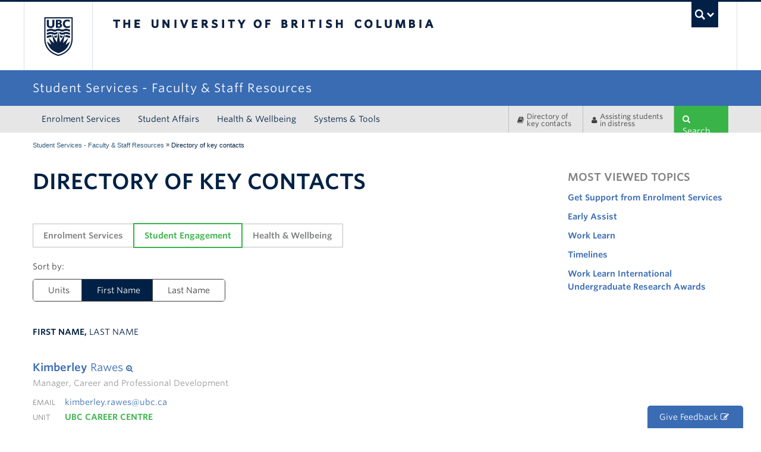

--- FILE ---
content_type: text/html; charset=utf-8
request_url: https://facultystaff.students.ubc.ca/directory?qt-_directory_health_wellbeing=2&qt-directory_all=1&qt-directory_es=0&qt-directory_sdns=1&page=6
body_size: 13799
content:
 <!DOCTYPE html>
  <!--[if IEMobile 7]><html class="no-js iem7 oldie" dir="ltr" ><![endif]-->
  <!--[if (IE 7)&!(IEMobile)]><html class="no-js ie7 oldie" dir="ltr" ><![endif]-->
  <!--[if (IE 8)&!(IEMobile)]><html class="no-js ie8 oldie" dir="ltr" ><![endif]-->
  <!--[if (IE 9)&!(IEMobile)]><html class="no-js ie9" dir="ltr" ><![endif]-->
  <!--[[if (gt IE 9)|(gt IEMobile 7)]><!--><html class="no-js" dir="ltr" ><!--<![endif]-->
  <head>
  <meta charset="utf-8" />
<link rel="shortcut icon" href="https://facultystaff.students.ubc.ca/sites/facultystaff.students.ubc.ca/files/favicon_0.ico" type="image/vnd.microsoft.icon" />
<link rel="canonical" href="https://facultystaff.students.ubc.ca/directory" />
<link rel="shortlink" href="https://facultystaff.students.ubc.ca/node/27" />
<meta name="google-site-verification" content="nNL7tMP_hr-hPL8d7i28HKJ-K6qK0pn9vNZCtLSipkk" />
  <title>Directory of key contacts | Page 7 | Student Services - Faculty & Staff Resources</title>
  <meta http-equiv="X-UA-Compatible" content="IE=edge,chrome=1">
  <meta name="HandheldFriendly" content="True">
  <meta name="MobileOptimized" content="320">
  <meta name="viewport" content="width=device-width">
  <meta http-equiv="cleartype" content="on">
    <!--[if lte IE 7]>
  <link href="https://cdn.ubc.ca/clf/7.0.4/css/font-awesome-ie7.css" rel="stylesheet">
  <![endif]-->
  <link rel="shortcut icon" href="//cdn.ubc.ca/clf/7.0.4/img/favicon.ico">
  <link rel="apple-touch-icon-precomposed" sizes="144x144" href="//cdn.ubc.ca/clf/7.0.4/img/apple-touch-icon-144-precomposed.png">
  <link rel="apple-touch-icon-precomposed" sizes="114x114" href="//cdn.ubc.ca/clf/7.0.4/img/apple-touch-icon-114-precomposed.png">
  <link rel="apple-touch-icon-precomposed" sizes="72x72" href="//cdn.ubc.ca/clf/7.0.4/img/apple-touch-icon-72-precomposed.png">
  <link rel="apple-touch-icon-precomposed" href="//cdn.ubc.ca/clf/7.0.4/img/apple-touch-icon-57-precomposed.png">
  <link href="//cdn.ubc.ca/clf/7.0.4/css/ubc-clf-full-bw.min.css" rel="stylesheet">
  <link type="text/css" rel="stylesheet" href="https://facultystaff.students.ubc.ca/sites/facultystaff.students.ubc.ca/files/css/css_lQaZfjVpwP_oGNqdtWCSpJT1EMqXdMiU84ekLLxQnc4.css" media="all" />
<link type="text/css" rel="stylesheet" href="https://facultystaff.students.ubc.ca/sites/facultystaff.students.ubc.ca/files/css/css_lkvHUqwuaMnlSkPLjR6wgdcvM88sr5Mi-fDRQ-vdqKU.css" media="all" />
<link type="text/css" rel="stylesheet" href="https://facultystaff.students.ubc.ca/sites/facultystaff.students.ubc.ca/files/css/css_-s2LQKUwflqL-Q2eAYY_ihaEi1xGAPbhJNrl7FKjxEQ.css" media="all" />
<link type="text/css" rel="stylesheet" href="https://facultystaff.students.ubc.ca/sites/facultystaff.students.ubc.ca/files/css/css_7vTUAVSsz1iZ4ICHJHWHC45Y206ApI9lsCdmoadog60.css" media="all" />
<link type="text/css" rel="stylesheet" href="//cloud.typography.com/6804272/781004/css/fonts.css" media="all" />
<link type="text/css" rel="stylesheet" href="https://facultystaff.students.ubc.ca/sites/facultystaff.students.ubc.ca/files/css/css_XiaGY2HTtnD6XDXFeMTUkScdoQFbdUTIJNurPk4JwiE.css" media="all" />
  
      <script>(function(w,d,s,l,i){w[l]=w[l]||[];w[l].push({'gtm.start':
        new Date().getTime(),event:'gtm.js'});var f=d.getElementsByTagName(s)[0],
        j=d.createElement(s),dl=l!='dataLayer'?'&l='+l:'';j.async=true;j.src=
        'https://www.googletagmanager.com/gtm.js?id='+i+dl;f.parentNode.insertBefore(j,f);
        })(window,document,'script','dataLayer','GTM-KR9HDXC');</script>    <script src="/sites/facultystaff.students.ubc.ca/themes/es_facultystaff/js/lib/modernizr.custom.2.6.2.js"></script>
</head>
<body class="html not-front not-logged-in one-sidebar sidebar-second page-node page-node- page-node-27 node-type-page section-directory path-directory themecolour-bw full-width" >
  <noscript><iframe src="https://www.googletagmanager.com/ns.html?id=GTM-KR9HDXC"
      height="0" width="0" style="display:none;visibility:hidden"></iframe></noscript>    <style scoped media="screen">/* Header Option Overrides */
div#ubc7-unit { background: #3A6CB4  !important;
box-shadow: inset 0px -10px 10px -10px #333333;
-moz-box-shadow: inset 0px -10px 10px -10px #333333;
-webkit-box-shadow: inset 0px -10px 10px -10px #333333;}</style>
<div class="skip">
  <a href="#main" class="element-invisible element-focusable">Skip to main content</a>
  <a href="#ubc7-unit-menu" class="element-invisible element-focusable">Skip to main navigation</a>
</div>

  <!-- UBC Global Utility Menu -->
  <div class="collapse expand" id="ubc7-global-menu">
      <div id="ubc7-search" class="expand">
        <div class="container">          <div id="ubc7-search-box">
            <form class="form-search" method="get" action="//www.ubc.ca/search/refine/">
      <input type="text" name="q" placeholder="Search Faculty & Staff" class="input-xlarge search-query">
      <input type="hidden" name="label" value="Faculty & Staff - Student Services" />
      <input type="hidden" name="site" value="facultystaff.students.ubc.ca" />
      <button type="submit" class="btn btn-primary">Search</button>
    </form>          </div>
        </div>      </div>
      <div class="container">      <div id="ubc7-global-header" class="expand">
          <!-- Global Utility Header from CDN -->
      </div>
      </div>  </div>
  <!-- End of UBC Global Utility Menu -->
  <!-- UBC Header -->
  <header id="ubc7-header" class="row-fluid expand" role="banner">
    <div class="container">    <div class="span1">
      <div id="ubc7-logo">
        <a href="http://www.ubc.ca" tabindex="1" title="The University of British Columbia (UBC)">The University of British Columbia</a>
      </div>
    </div>
    <div class="span2">
      <div id="ubc7-apom">
        <a href="http://aplaceofmind.ubc.ca" tabindex="2" title="UBC a place of mind">UBC - A Place of Mind</a>                        
      </div>
    </div>
    <div class="span9" id="ubc7-wordmark-block">
      <div id="ubc7-wordmark">
        <a href="http://www.ubc.ca" tabindex="3" title="The University of British Columbia (UBC)">The University of British Columbia <span class="ubc7-campus" id="ubc7--campus"> campus</span></a>
      </div>
      <div id="ubc7-global-utility">
        <button data-toggle="collapse" data-target="#ubc7-global-menu" tabindex="4"><span>UBC Search</span></button>
        <noscript><a id="ubc7-global-utility-no-script" href="http://ubc.ca/" title="UBC Search">UBC Search</a></noscript>
      </div>
    </div>
    </div>  </header>
  <!-- End of UBC Header -->
  <!-- UBC Unit Identifier -->
  <div id="ubc7-unit" class="row-fluid expand">
    <div class="container">    <div class="span12">
      <div class="navbar">
        <a class="btn btn-navbar" data-toggle="collapse" data-target="#ubc7-unit-navigation">
          <span class="icon-bar"></span>
          <span class="icon-bar"></span>
          <span class="icon-bar"></span>
        </a>
      </div>
      
      <div id="ubc7-unit-name" class="ubc7-single-element"><a href="/"><span id="ubc7-unit-identifier">Student Services - Faculty & Staff Resources</span></a>
    </div>    </div>
    </div>  </div>
  <!-- End of UBC Unit Identifier -->
  <!-- UBC Unit Navigation -->
    <nav id="ubc7-unit-menu" role="navigation" class="navbar expand" data-spy="affix" data-offset-top="180">
    <div class="navbar-inner expand">
      <div class="container">      <div class="nav-collapse collapse" id="ubc7-unit-navigation">
        <h3 class="element-invisible">Main menu</h3><ul id="main-menu" class="nav"><li  class="menu-2403 enrolment-services dropdown"><div class="btn-group"><a href="/enrolment-services" class="btn">Enrolment Services</a><button class="btn dropdown-toggle"><span class="ubc7-arrow blue down-arrow"></span></button><ul class="dropdown-menu"><li  class="menu-16334 business-solutions-and-support"><a href="/enrolment-services/business-solutions-and-support">Business Solutions and Support</a></li>
<li  class="menu-2535 senate-curriculum-services"><a href="/enrolment-services/senate-curriculum-services">Senate &amp; Curriculum Services</a></li>
<li  class="menu-2523 strategic-indigenous-enrolment-initiatives"><a href="/enrolment-services/strategic-indigenous-enrolment-initiatives">Strategic Indigenous Enrolment Initiatives</a></li>
<li  class="menu-2629 student-financial-management"><a href="/enrolment-services/student-financial-management">Student Financial Management</a></li>
<li  class="menu-2627 student-records-scheduling"><a href="/enrolment-services/student-records-scheduling">Student Records &amp; Scheduling</a></li>
<li  class="menu-2625 student-recruitment-undergraduate-admissions"><a href="/enrolment-services/student-recruitment-undergraduate-admissions">Student Recruitment &amp; Undergraduate Admissions</a></li>
<li  class="menu-2623 student-support-advising"><a href="/enrolment-services/student-support-advising">Student Support &amp; Advising</a></li>
<li  class="menu-13914 about-enrolment-services"><a href="/enrolment-services/about-enrolment-services">About Enrolment Services</a></li>
</ul></div></li>
<li  class="menu-2401 student-affairs dropdown"><div class="btn-group"><a href="/student-affairs" class="btn">Student Affairs</a><button class="btn dropdown-toggle"><span class="ubc7-arrow blue down-arrow"></span></button><ul class="dropdown-menu"><li  class="menu-14189 ubc-career-centre"><a href="/student-affairs/ubc-career-centre">UBC Career Centre</a></li>
<li  class="menu-14190 centre-for-student-development-and-leadership"><a href="/student-affairs/centre-student-development-and-leadership">Centre for Student Development and Leadership</a></li>
<li  class="menu-2501 international-student-development"><a href="/student-affairs/international-student-development">International Student Development</a></li>
<li  class="menu-2507 centre-for-community-engaged-learning"><a href="/student-affairs/centre-community-engaged-learning">Centre for Community Engaged Learning</a></li>
<li  class="menu-2503 centre-for-accessibility"><a href="/student-affairs/centre-accessibility">Centre for Accessibility</a></li>
<li  class="menu-6293 sexual-violence-prevention-and-response"><a href="/student-engagement/sexual-violence-prevention-and-response">Sexual Violence Prevention and Response</a></li>
</ul></div></li>
<li  class="menu-9466 health-wellbeing dropdown"><div class="btn-group"><a href="/health-wellbeing" class="btn">Health & Wellbeing</a><button class="btn dropdown-toggle"><span class="ubc7-arrow blue down-arrow"></span></button><ul class="dropdown-menu"><li  class="menu-2511 counselling-services"><a href="/health-wellbeing/counselling-services">Counselling Services</a></li>
<li  class="menu-4103 health-promotion-education"><a href="/health-wellbeing/health-equity-promotion-education">Health Promotion &amp; Education</a></li>
<li  class="menu-2513 student-health-service"><a href="/health-wellbeing/student-health-service">Student Health Service</a></li>
</ul></div></li>
<li  class="menu-2405 systems-tools"><a href="/systems-tools">Systems &amp; Tools</a></li>
</ul>      </div>
      <div id="navbar-custom-block" class="clearfix">
	<div class="link-wrapper">
	    <div id="quick-directory" class="quick-nav-item"><div class="button-wrapper"><a class="btn-quick-nav" href="/directory"><i class="icon-book"></i> Directory of key contacts</a></div></div>	    <div id="quick-link" class="quick-nav-item"><div class="button-wrapper"><a class="btn-quick-nav" href="/health-wellbeing/assisting-students-distress"><i class="icon-user"></i> <span>Assisting students <br/>in distress</span></a></div></div>	</div>
	<div id="quick-search-bar" class="quick-nav-item"><div class="quick-search-wrapper"><a id="search-toggle" class="btn-quick-search btn-quick-nav" href="javascript:void(0);"><i class="icon-search"></i> Search</a><form action="/search" method="get" id="views-exposed-form-search-site-default" accept-charset="UTF-8"><div><div class="views-exposed-form">
  <div class="views-exposed-widgets clearfix">
          <div id="edit-s-wrapper" class="views-exposed-widget views-widget-filter-search_api_views_fulltext">
                        <div class="views-widget">
          <div class="form-item form-type-textfield form-item-s">
 <input placeholder="Search Faculty Staff" type="text" id="edit-s" name="s" value="" size="30" maxlength="128" class="form-text" />
</div>
        </div>
              </div>
                    <div class="views-exposed-widget views-submit-button">
      <input type="submit" id="edit-submit-search-site" name="" value="Search" class="form-submit btn btn-primary" /><button type="submit" class="btn-quick-nav"><i class="icon-search"></i> Search</button>    </div>
      </div>
</div>
</div></form></div></div>      </div>
      </div>    </div>
  </nav>
    <!-- End of UBC Unit Navigation -->
  <!-- UBC Unit Breadcrumbs -->
    <div class="full-width-container">
      <div class="container"><ul class="breadcrumb expand"><li class="breadcrumb-home"><a href="/">Student Services - Faculty & Staff Resources</a></li><li class="breadcrumb-0"></li> » <li class="active">Directory of key contacts</li></ul></div>   
  <!-- End of UBC Unit Breadcrumbs -->
  <!-- Content Area -->
     
  <div id="main" class="expand row-fluid contentwrapper-node-27">
    <div id="content" class="container column maincontent-node-27" role="main">
      
            
      <section class="span9">  
                        <div id="page-header"><h1 class="page-header">Directory of key contacts</h1></div>
                        <div></div>
                <div></div>
                                    <section id="block-system-main" class="block block-system block-odd">

      
  <article id="node-27" class="node node-page node-odd clearfix">

    
  <div class="content">
      </div> <!-- /.content -->

      <footer>
                </footer>
  
  
</article> <!-- /.node -->
  
</section> <!-- /.block -->
<section id="block-quicktabs-directory-all" class="block block-quicktabs block-even">

      
  <div  id="quicktabs-directory_all" class="quicktabs-wrapper quicktabs-style-nostyle"><div class="item-list"><ul class="quicktabs-tabs quicktabs-style-nostyle"><li class="first"><a href="/directory?qt-_directory_health_wellbeing=2&amp;qt-directory_es=0&amp;qt-directory_sdns=1&amp;qt-directory_all=0#qt-directory_all" id="quicktabs-tab-directory_all-0" class="quicktabs-tab quicktabs-tab-qtabs quicktabs-tab-qtabs-directory-es active">Enrolment Services</a></li>
<li class="active"><a href="/directory?qt-_directory_health_wellbeing=2&amp;qt-directory_es=0&amp;qt-directory_sdns=1&amp;qt-directory_all=1#qt-directory_all" id="quicktabs-tab-directory_all-1" class="quicktabs-tab quicktabs-tab-qtabs quicktabs-tab-qtabs-directory-sdns active">Student Engagement</a></li>
<li class="last"><a href="/directory?qt-_directory_health_wellbeing=2&amp;qt-directory_es=0&amp;qt-directory_sdns=1&amp;qt-directory_all=2#qt-directory_all" id="quicktabs-tab-directory_all-2" class="quicktabs-tab quicktabs-tab-qtabs quicktabs-tab-qtabs--directory-health-wellbeing active">Health &amp; Wellbeing</a></li>
</ul></div><div id="quicktabs-container-directory_all" class="quicktabs_main quicktabs-style-nostyle"><div  id="quicktabs-tabpage-directory_all-0" class="quicktabs-tabpage quicktabs-hide"><div  id="quicktabs-directory_es" class="quicktabs-wrapper quicktabs-style-nostyle"><div class="item-list"><ul class="quicktabs-tabs quicktabs-style-nostyle"><li class="active first"><a href="/directory?qt-_directory_health_wellbeing=2&amp;qt-directory_all=1&amp;qt-directory_sdns=1&amp;qt-directory_es=0#qt-directory_es" id="quicktabs-tab-directory_es-0" class="quicktabs-tab quicktabs-tab-view quicktabs-tab-view-all-directory-es-dir-unit active">Units</a></li>
<li><a href="/directory?qt-_directory_health_wellbeing=2&amp;qt-directory_all=1&amp;qt-directory_sdns=1&amp;qt-directory_es=1#qt-directory_es" id="quicktabs-tab-directory_es-1" class="quicktabs-tab quicktabs-tab-view quicktabs-tab-view-all-directory-es-dir-fname active">First Name</a></li>
<li class="last"><a href="/directory?qt-_directory_health_wellbeing=2&amp;qt-directory_all=1&amp;qt-directory_sdns=1&amp;qt-directory_es=2#qt-directory_es" id="quicktabs-tab-directory_es-2" class="quicktabs-tab quicktabs-tab-view quicktabs-tab-view-all-directory-es-dir-lname active">Last Name</a></li>
</ul></div><div id="quicktabs-container-directory_es" class="quicktabs_main quicktabs-style-nostyle"><div  id="quicktabs-tabpage-directory_es-0" class="quicktabs-tabpage "><div class="view view-all-directory-es view-id-all_directory_es view-display-id-dir_unit tab-content contact-wrapper sort-by-unit view-dom-id-61acf52d45e00a8a39188604270fae89">
        
  
  
      <div class="view-content">
        <h3><span class="unit-name"><a href="/enrolment-services/student-records-scheduling">Student Records &amp; Scheduling</a></span></h3>
  <div class="views-row views-row-1 views-row-odd views-row-first row-article">
    <div class="contact-header">
  <div class="contact-heading">
          <div class="views-field views-field-nothing">            <span class="field-content"><a href="#"  role="button" data-toggle="modal" data-target="#ct-es-dir-unit-1351"><h4 class="contact-name directory"><span class="highlight">Rooke,</span> Brenda <i class="icon-zoom-in"></i></h4></a></span>      </div>          
              <div class="views-field views-field-field-contact-title contact-title">            <div class="field-content">Enrolment Services Coordinator - Graduation</div>      </div>          
      </div>
</div>
  
  <div class="views-field views-field-field-contact-email contact-email">    <span class="views-label views-label-field-contact-email">Email</span>    <div class="field-content"><a href="mailto:graduation@ubc.ca">graduation@ubc.ca</a></div>  </div>  
  <div class="views-field views-field-php">        <span class="field-content"><div class="contact-wrapper"><div id="ct-es-dir-unit-1351" class="block-contact modal hide fade" tabindex="-1" role="dialog" aria-labelledby="myModalLabel" aria-hidden="true"><div class="modal-header"><button type="button" class="close" data-dismiss="modal" aria-hidden="true">X</button><div class="contact-header"><div class="contact-heading"><h3 id="myModalLabel">Brenda Rooke</h3><div class="contact-title">Enrolment Services Coordinator - Graduation</div></div></div><div class="contact-unit"><a href="/enrolment-services/student-records-scheduling" class="unit-name">Student Records & Scheduling</a></div></div><div class="modal-body"><div class="contact-email"><label>Email</label> <a href="mailto:graduation@ubc.ca">graduation@ubc.ca</a></div></div></div></div></span>  </div>  </div>
  <div class="views-row views-row-2 views-row-even row-article">
    <div class="contact-header">
  <div class="contact-heading">
          <div class="views-field views-field-nothing">            <span class="field-content"><a href="#"  role="button" data-toggle="modal" data-target="#ct-es-dir-unit-1117"><h4 class="contact-name directory"><span class="highlight">Varghese,</span> Angel <i class="icon-zoom-in"></i></h4></a></span>      </div>          
              <div class="views-field views-field-field-contact-title contact-title">            <div class="field-content">Scheduling Coordinator</div>      </div>          
      </div>
</div>
  
  <div class="views-field views-field-field-contact-email contact-email">    <span class="views-label views-label-field-contact-email">Email</span>    <div class="field-content"><a href="mailto:angel.varghese@ubc.ca">angel.varghese@ubc.ca</a></div>  </div>  
  <div class="views-field views-field-php">        <span class="field-content"><div class="contact-wrapper"><div id="ct-es-dir-unit-1117" class="block-contact modal hide fade" tabindex="-1" role="dialog" aria-labelledby="myModalLabel" aria-hidden="true"><div class="modal-header"><button type="button" class="close" data-dismiss="modal" aria-hidden="true">X</button><div class="contact-header"><div class="contact-heading"><h3 id="myModalLabel">Angel Varghese</h3><div class="contact-title">Scheduling Coordinator</div></div></div><div class="contact-unit"><a href="/enrolment-services/student-records-scheduling" class="unit-name">Student Records & Scheduling</a></div></div><div class="modal-body"><div class="contact-email"><label>Email</label> <a href="mailto:angel.varghese@ubc.ca">angel.varghese@ubc.ca</a></div></div></div></div></span>  </div>  </div>
  <div class="views-row views-row-3 views-row-odd views-row-last row-article">
    <div class="contact-header">
  <div class="contact-heading">
          <div class="views-field views-field-nothing">            <span class="field-content"><a href="#"  role="button" data-toggle="modal" data-target="#ct-es-dir-unit-1409"><h4 class="contact-name directory"><span class="highlight">Zhang,</span> Ashe <i class="icon-zoom-in"></i></h4></a></span>      </div>          
              <div class="views-field views-field-field-contact-title contact-title">            <div class="field-content">Enrolment Services Coordinator - Degree Navigator</div>      </div>          
      </div>
</div>
  
  <div class="views-field views-field-field-contact-email contact-email">    <span class="views-label views-label-field-contact-email">Email</span>    <div class="field-content"><a href="mailto:ashe.zhang@ubc.ca ">ashe.zhang@ubc.ca </a></div>  </div>  
  <div class="views-field views-field-php">        <span class="field-content"><div class="contact-wrapper"><div id="ct-es-dir-unit-1409" class="block-contact modal hide fade" tabindex="-1" role="dialog" aria-labelledby="myModalLabel" aria-hidden="true"><div class="modal-header"><button type="button" class="close" data-dismiss="modal" aria-hidden="true">X</button><div class="contact-header"><div class="contact-heading"><h3 id="myModalLabel">Ashe Zhang</h3><div class="contact-title">Enrolment Services Coordinator - Degree Navigator</div></div></div><div class="contact-unit"><a href="/enrolment-services/student-records-scheduling" class="unit-name">Student Records & Scheduling</a></div></div><div class="modal-body"><div class="contact-email"><label>Email</label> <a href="mailto:ashe.zhang@ubc.ca ">ashe.zhang@ubc.ca </a></div></div></div></div></span>  </div>  </div>
  <h3><span class="unit-name"><a href="/enrolment-services/student-recruitment-undergraduate-admissions">Student Recruitment &amp; Undergraduate Admissions</a></span></h3>
  <div class="views-row views-row-1 views-row-odd views-row-first views-row-last row-article">
    <div class="contact-header">
  <div class="contact-heading">
          <div class="views-field views-field-nothing">            <span class="field-content"><a href="#"  role="button" data-toggle="modal" data-target="#ct-es-dir-unit-363"><h4 class="contact-name directory"><span class="highlight">Issak,</span> Leanne <i class="icon-zoom-in"></i></h4></a></span>      </div>          
              <div class="views-field views-field-field-contact-title contact-title">            <div class="field-content">Associate Director, Domestic Student Recruitment &amp; Advising</div>      </div>          
      </div>
</div>
  
  <div class="views-field views-field-field-contact-phone contact-phone">    <span class="views-label views-label-field-contact-phone">Phone</span>    <div class="field-content">(604) 827-0713</div>  </div>  
  <div class="views-field views-field-field-contact-email contact-email">    <span class="views-label views-label-field-contact-email">Email</span>    <div class="field-content"><a href="mailto:leanne.isaak@ubc.ca">leanne.isaak@ubc.ca</a></div>  </div>  
  <div class="views-field views-field-php">        <span class="field-content"><div class="contact-wrapper"><div id="ct-es-dir-unit-363" class="block-contact modal hide fade" tabindex="-1" role="dialog" aria-labelledby="myModalLabel" aria-hidden="true"><div class="modal-header"><button type="button" class="close" data-dismiss="modal" aria-hidden="true">X</button><div class="contact-header"><div class="contact-heading"><h3 id="myModalLabel">Leanne Issak</h3><div class="contact-title">Associate Director, Domestic Student Recruitment &amp; Advising</div></div></div><div class="contact-unit"><a href="/enrolment-services/student-recruitment-undergraduate-admissions" class="unit-name">Student Recruitment & Undergraduate Admissions</a></div></div><div class="modal-body"><div class="contact-phone"><label>Phone</label> (604) 827-0713</div><div class="contact-email"><label>Email</label> <a href="mailto:leanne.isaak@ubc.ca">leanne.isaak@ubc.ca</a></div><div class="contact-bio"><label></label> <p>Leanne Isaak works on both the Vancouver and Okanagan campuses. When in the Okanagan, Leanne can be reached at (250) 807-9674.</p>
</div></div></div></div></span>  </div>  </div>
  <h3><span class="unit-name"><a href="/enrolment-services/student-support-advising">Student Support &amp; Advising</a></span></h3>
  <div class="views-row views-row-1 views-row-odd views-row-first row-article">
    <div class="contact-header">
  <div class="contact-heading">
          <div class="views-field views-field-nothing">            <span class="field-content"><a href="#"  role="button" data-toggle="modal" data-target="#ct-es-dir-unit-355"><h4 class="contact-name directory"><span class="highlight">Becir,</span> Mike <i class="icon-zoom-in"></i></h4></a></span>      </div>          
              <div class="views-field views-field-field-contact-title contact-title">            <div class="field-content">Associate Director, Student Support &amp; Advising</div>      </div>          
      </div>
</div>
  
  <div class="views-field views-field-field-contact-phone contact-phone">    <span class="views-label views-label-field-contact-phone">Phone</span>    <div class="field-content">(604) 822-5524</div>  </div>  
  <div class="views-field views-field-field-contact-email contact-email">    <span class="views-label views-label-field-contact-email">Email</span>    <div class="field-content"><a href="mailto:mike.becir@ubc.ca">mike.becir@ubc.ca</a></div>  </div>  
  <div class="views-field views-field-php">        <span class="field-content"><div class="contact-wrapper"><div id="ct-es-dir-unit-355" class="block-contact modal hide fade" tabindex="-1" role="dialog" aria-labelledby="myModalLabel" aria-hidden="true"><div class="modal-header"><button type="button" class="close" data-dismiss="modal" aria-hidden="true">X</button><div class="contact-header"><div class="contact-heading"><h3 id="myModalLabel">Mike Becir</h3><div class="contact-title">Associate Director, Student Support &amp; Advising</div></div></div><div class="contact-unit"><a href="/enrolment-services/student-support-advising" class="unit-name">Student Support & Advising</a></div></div><div class="modal-body"><div class="contact-phone"><label>Phone</label> (604) 822-5524</div><div class="contact-email"><label>Email</label> <a href="mailto:mike.becir@ubc.ca">mike.becir@ubc.ca</a></div></div></div></div></span>  </div>  </div>
  <div class="views-row views-row-2 views-row-even row-article">
    <div class="contact-header">
  <div class="contact-heading">
          <div class="views-field views-field-nothing">            <span class="field-content"><a href="#"  role="button" data-toggle="modal" data-target="#ct-es-dir-unit-357"><h4 class="contact-name directory"><span class="highlight">Chin,</span> Jennifer <i class="icon-zoom-in"></i></h4></a></span>      </div>          
              <div class="views-field views-field-field-contact-title contact-title">            <div class="field-content">Associate Registrar &amp; Director, Student Support &amp; Advising</div>      </div>          
      </div>
</div>
  
  <div class="views-field views-field-field-contact-phone contact-phone">    <span class="views-label views-label-field-contact-phone">Phone</span>    <div class="field-content">(604) 827-0121</div>  </div>  
  <div class="views-field views-field-field-contact-email contact-email">    <span class="views-label views-label-field-contact-email">Email</span>    <div class="field-content"><a href="mailto:jennifer.chin@ubc.ca">jennifer.chin@ubc.ca</a></div>  </div>  
  <div class="views-field views-field-php">        <span class="field-content"><div class="contact-wrapper"><div id="ct-es-dir-unit-357" class="block-contact modal hide fade" tabindex="-1" role="dialog" aria-labelledby="myModalLabel" aria-hidden="true"><div class="modal-header"><button type="button" class="close" data-dismiss="modal" aria-hidden="true">X</button><div class="contact-header"><div class="contact-heading"><h3 id="myModalLabel">Jennifer Chin</h3><div class="contact-title">Associate Registrar &amp; Director, Student Support &amp; Advising</div></div></div><div class="contact-unit"><a href="/enrolment-services/student-support-advising" class="unit-name">Student Support & Advising</a></div></div><div class="modal-body"><div class="contact-phone"><label>Phone</label> (604) 827-0121</div><div class="contact-email"><label>Email</label> <a href="mailto:jennifer.chin@ubc.ca">jennifer.chin@ubc.ca</a></div></div></div></div></span>  </div>  </div>
  <div class="views-row views-row-3 views-row-odd row-article">
    <div class="contact-header">
  <div class="contact-heading">
          <div class="views-field views-field-nothing">            <span class="field-content"><a href="#"  role="button" data-toggle="modal" data-target="#ct-es-dir-unit-1282"><h4 class="contact-name directory"><span class="highlight">Cunningham,</span> E Aaron <i class="icon-zoom-in"></i></h4></a></span>      </div>          
              <div class="views-field views-field-field-contact-title contact-title">            <div class="field-content">Associate Director, Student Support &amp; Advising</div>      </div>          
      </div>
</div>
  
  <div class="views-field views-field-field-contact-phone contact-phone">    <span class="views-label views-label-field-contact-phone">Phone</span>    <div class="field-content">(604) 827-0109  </div>  </div>  
  <div class="views-field views-field-field-contact-email contact-email">    <span class="views-label views-label-field-contact-email">Email</span>    <div class="field-content"><a href="mailto:aaron.cunningham@ubc.ca">aaron.cunningham@ubc.ca</a></div>  </div>  
  <div class="views-field views-field-php">        <span class="field-content"><div class="contact-wrapper"><div id="ct-es-dir-unit-1282" class="block-contact modal hide fade" tabindex="-1" role="dialog" aria-labelledby="myModalLabel" aria-hidden="true"><div class="modal-header"><button type="button" class="close" data-dismiss="modal" aria-hidden="true">X</button><div class="contact-header"><div class="contact-heading"><h3 id="myModalLabel">E Aaron Cunningham</h3><div class="contact-title">Associate Director, Student Support &amp; Advising</div></div></div><div class="contact-unit"><a href="/enrolment-services/student-support-advising" class="unit-name">Student Support & Advising</a></div></div><div class="modal-body"><div class="contact-phone"><label>Phone</label> (604) 827-0109  </div><div class="contact-email"><label>Email</label> <a href="mailto:aaron.cunningham@ubc.ca">aaron.cunningham@ubc.ca</a></div></div></div></div></span>  </div>  </div>
  <div class="views-row views-row-4 views-row-even views-row-last row-article">
    <div class="contact-header">
  <div class="contact-heading">
          <div class="views-field views-field-nothing">            <span class="field-content"><a href="#"  role="button" data-toggle="modal" data-target="#ct-es-dir-unit-1279"><h4 class="contact-name directory"><span class="highlight">Mitchell,</span> Heather <i class="icon-zoom-in"></i></h4></a></span>      </div>          
              <div class="views-field views-field-field-contact-title contact-title">            <div class="field-content">Associate Director, Student Support &amp; Advising</div>      </div>          
      </div>
</div>
  
  <div class="views-field views-field-field-contact-phone contact-phone">    <span class="views-label views-label-field-contact-phone">Phone</span>    <div class="field-content">(604) 827-0115</div>  </div>  
  <div class="views-field views-field-field-contact-email contact-email">    <span class="views-label views-label-field-contact-email">Email</span>    <div class="field-content"><a href="mailto:heather.mitchell@ubc.ca">heather.mitchell@ubc.ca</a></div>  </div>  
  <div class="views-field views-field-php">        <span class="field-content"><div class="contact-wrapper"><div id="ct-es-dir-unit-1279" class="block-contact modal hide fade" tabindex="-1" role="dialog" aria-labelledby="myModalLabel" aria-hidden="true"><div class="modal-header"><button type="button" class="close" data-dismiss="modal" aria-hidden="true">X</button><div class="contact-header"><div class="contact-heading"><h3 id="myModalLabel">Heather Mitchell</h3><div class="contact-title">Associate Director, Student Support &amp; Advising</div></div></div><div class="contact-unit"><a href="/enrolment-services/student-support-advising" class="unit-name">Student Support & Advising</a></div></div><div class="modal-body"><div class="contact-phone"><label>Phone</label> (604) 827-0115</div><div class="contact-email"><label>Email</label> <a href="mailto:heather.mitchell@ubc.ca">heather.mitchell@ubc.ca</a></div></div></div></div></span>  </div>  </div>
    </div>
  
      <h2 class="element-invisible">Pages</h2><div class="item-list"><ul class="pager"><li class="pager-first first"><a title="Go to first page" href="/directory?qt-_directory_health_wellbeing=2&amp;qt-directory_all=1&amp;qt-directory_es=0&amp;qt-directory_sdns=1">« first</a></li>
<li class="pager-previous"><a title="Go to previous page" href="/directory?qt-_directory_health_wellbeing=2&amp;qt-directory_all=1&amp;qt-directory_es=0&amp;qt-directory_sdns=1&amp;page=1">‹ previous</a></li>
<li class="pager-item"><a title="Go to page 1" href="/directory?qt-_directory_health_wellbeing=2&amp;qt-directory_all=1&amp;qt-directory_es=0&amp;qt-directory_sdns=1">1</a></li>
<li class="pager-item"><a title="Go to page 2" href="/directory?qt-_directory_health_wellbeing=2&amp;qt-directory_all=1&amp;qt-directory_es=0&amp;qt-directory_sdns=1&amp;page=1">2</a></li>
<li class="pager-current last">3</li>
</ul></div>  
  
  
  
  
</div></div><div  id="quicktabs-tabpage-directory_es-1" class="quicktabs-tabpage quicktabs-hide"><div class="view view-all-directory-es view-id-all_directory_es view-display-id-dir_fname tab-content contact-wrapper view-dom-id-7a93fa3de139cd360ea63c1234318229">
            <div class="view-header">
      <h3><span class="unit-name"><strong>First name,</strong> Last name</span></h3>
    </div>
  
  
  
      <div class="view-content">
        <div class="views-row views-row-1 views-row-odd views-row-first row-article">
    <div class="contact-header">
  <div class="contact-heading">
          <div class="views-field views-field-nothing">            <span class="field-content"><a href="#"  role="button" data-toggle="modal" data-target="#ct-es-dir-fname-355"><h4 class="contact-name directory"><span class="highlight">Mike</span> Becir <i class="icon-zoom-in"></i></h4></a></span>      </div>          
              <div class="views-field views-field-field-contact-title contact-title">            <div class="field-content">Associate Director, Student Support &amp; Advising</div>      </div>          
      </div>
</div>
  
  <div class="views-field views-field-field-contact-phone contact-phone">    <span class="views-label views-label-field-contact-phone">Phone</span>    <div class="field-content">(604) 822-5524</div>  </div>  
  <div class="views-field views-field-field-contact-email contact-email">    <span class="views-label views-label-field-contact-email">Email</span>    <div class="field-content"><a href="mailto:mike.becir@ubc.ca">mike.becir@ubc.ca</a></div>  </div>  
  <span class="views-field views-field-field-contact-unit-refs unit-name">    <span class="views-label views-label-field-contact-unit-refs">Unit</span>    <div class="field-content"><a href="/enrolment-services/student-support-advising">Student Support &amp; Advising</a></div>  </span>  
  <div class="views-field views-field-php">        <span class="field-content"><div class="contact-wrapper"><div id="ct-es-dir-fname-355" class="block-contact modal hide fade" tabindex="-1" role="dialog" aria-labelledby="myModalLabel" aria-hidden="true"><div class="modal-header"><button type="button" class="close" data-dismiss="modal" aria-hidden="true">X</button><div class="contact-header"><div class="contact-heading"><h3 id="myModalLabel">Mike Becir</h3><div class="contact-title">Associate Director, Student Support &amp; Advising</div></div></div><div class="contact-unit"><a href="/enrolment-services/student-support-advising" class="unit-name">Student Support & Advising</a></div></div><div class="modal-body"><div class="contact-phone"><label>Phone</label> (604) 822-5524</div><div class="contact-email"><label>Email</label> <a href="mailto:mike.becir@ubc.ca">mike.becir@ubc.ca</a></div></div></div></div></span>  </div>  </div>
  <div class="views-row views-row-2 views-row-even row-article">
    <div class="contact-header">
  <div class="contact-heading">
          <div class="views-field views-field-nothing">            <span class="field-content"><a href="#"  role="button" data-toggle="modal" data-target="#ct-es-dir-fname-1354"><h4 class="contact-name directory"><span class="highlight">Odessa</span> Corletto <i class="icon-zoom-in"></i></h4></a></span>      </div>          
              <div class="views-field views-field-field-contact-title contact-title">            <div class="field-content">Scheduling  Analyst</div>      </div>          
      </div>
</div>
  
  <div class="views-field views-field-field-contact-email contact-email">    <span class="views-label views-label-field-contact-email">Email</span>    <div class="field-content"><a href="mailto:odessa.corletto@ubc.ca">odessa.corletto@ubc.ca</a></div>  </div>  
  <span class="views-field views-field-field-contact-unit-refs unit-name">    <span class="views-label views-label-field-contact-unit-refs">Unit</span>    <div class="field-content"><a href="/enrolment-services/student-records-scheduling">Student Records &amp; Scheduling</a></div>  </span>  
  <div class="views-field views-field-php">        <span class="field-content"><div class="contact-wrapper"><div id="ct-es-dir-fname-1354" class="block-contact modal hide fade" tabindex="-1" role="dialog" aria-labelledby="myModalLabel" aria-hidden="true"><div class="modal-header"><button type="button" class="close" data-dismiss="modal" aria-hidden="true">X</button><div class="contact-header"><div class="contact-heading"><h3 id="myModalLabel">Odessa Corletto</h3><div class="contact-title">Scheduling  Analyst</div></div></div><div class="contact-unit"><a href="/enrolment-services/student-records-scheduling" class="unit-name">Student Records & Scheduling</a></div></div><div class="modal-body"><div class="contact-email"><label>Email</label> <a href="mailto:odessa.corletto@ubc.ca">odessa.corletto@ubc.ca</a></div></div></div></div></span>  </div>  </div>
  <div class="views-row views-row-3 views-row-odd row-article">
    <div class="contact-header">
  <div class="contact-heading">
          <div class="views-field views-field-nothing">            <span class="field-content"><a href="#"  role="button" data-toggle="modal" data-target="#ct-es-dir-fname-837"><h4 class="contact-name directory"><span class="highlight">Raymond</span> Kaan <i class="icon-zoom-in"></i></h4></a></span>      </div>          
              <div class="views-field views-field-field-contact-title contact-title">            <div class="field-content">Associate Director, Student Records Management &amp; Special Projects</div>      </div>          
      </div>
</div>
  
  <div class="views-field views-field-field-contact-phone contact-phone">    <span class="views-label views-label-field-contact-phone">Phone</span>    <div class="field-content">(604) 827-4531</div>  </div>  
  <div class="views-field views-field-field-contact-email contact-email">    <span class="views-label views-label-field-contact-email">Email</span>    <div class="field-content"><a href="mailto:raymond.kaan@ubc.ca">raymond.kaan@ubc.ca</a></div>  </div>  
  <span class="views-field views-field-field-contact-unit-refs unit-name">    <span class="views-label views-label-field-contact-unit-refs">Unit</span>    <div class="field-content"><a href="/enrolment-services/student-records-scheduling">Student Records &amp; Scheduling</a></div>  </span>  
  <div class="views-field views-field-php">        <span class="field-content"><div class="contact-wrapper"><div id="ct-es-dir-fname-837" class="block-contact modal hide fade" tabindex="-1" role="dialog" aria-labelledby="myModalLabel" aria-hidden="true"><div class="modal-header"><button type="button" class="close" data-dismiss="modal" aria-hidden="true">X</button><div class="contact-header"><div class="contact-heading"><h3 id="myModalLabel">Raymond Kaan</h3><div class="contact-title">Associate Director, Student Records Management &amp; Special Projects</div></div></div><div class="contact-unit"><a href="/enrolment-services/student-records-scheduling" class="unit-name">Student Records & Scheduling</a></div></div><div class="modal-body"><div class="contact-phone"><label>Phone</label> (604) 827-4531</div><div class="contact-email"><label>Email</label> <a href="mailto:raymond.kaan@ubc.ca">raymond.kaan@ubc.ca</a></div></div></div></div></span>  </div>  </div>
  <div class="views-row views-row-4 views-row-even row-article">
    <div class="contact-header">
  <div class="contact-heading">
          <div class="views-field views-field-nothing">            <span class="field-content"><a href="#"  role="button" data-toggle="modal" data-target="#ct-es-dir-fname-1352"><h4 class="contact-name directory"><span class="highlight">Robbie</span> Morrison <i class="icon-zoom-in"></i></h4></a></span>      </div>          
              <div class="views-field views-field-field-contact-title contact-title">            <div class="field-content">Associate Registrar &amp; Director, Scheduling, Records &amp; Systems Management</div>      </div>          
      </div>
</div>
  
  <div class="views-field views-field-field-contact-email contact-email">    <span class="views-label views-label-field-contact-email">Email</span>    <div class="field-content"><a href="mailto:robbie.morrison@ubc.ca">robbie.morrison@ubc.ca</a></div>  </div>  
  <span class="views-field views-field-field-contact-unit-refs unit-name">    <span class="views-label views-label-field-contact-unit-refs">Unit</span>    <div class="field-content"><a href="/enrolment-services/student-records-scheduling">Student Records &amp; Scheduling</a></div>  </span>  
  <div class="views-field views-field-php">        <span class="field-content"><div class="contact-wrapper"><div id="ct-es-dir-fname-1352" class="block-contact modal hide fade" tabindex="-1" role="dialog" aria-labelledby="myModalLabel" aria-hidden="true"><div class="modal-header"><button type="button" class="close" data-dismiss="modal" aria-hidden="true">X</button><div class="contact-header"><div class="contact-heading"><h3 id="myModalLabel">Robbie Morrison</h3><div class="contact-title">Associate Registrar &amp; Director, Scheduling, Records &amp; Systems Management</div></div></div><div class="contact-unit"><a href="/enrolment-services/student-records-scheduling" class="unit-name">Student Records & Scheduling</a></div></div><div class="modal-body"><div class="contact-email"><label>Email</label> <a href="mailto:robbie.morrison@ubc.ca">robbie.morrison@ubc.ca</a></div></div></div></div></span>  </div>  </div>
  <div class="views-row views-row-5 views-row-odd row-article">
    <div class="contact-header">
  <div class="contact-heading">
          <div class="views-field views-field-nothing">            <span class="field-content"><a href="#"  role="button" data-toggle="modal" data-target="#ct-es-dir-fname-1607"><h4 class="contact-name directory"><span class="highlight">Ryan</span> Lai <i class="icon-zoom-in"></i></h4></a></span>      </div>          
              <div class="views-field views-field-field-contact-title contact-title">            <div class="field-content">Scheduling Analyst</div>      </div>          
      </div>
</div>
  
  <div class="views-field views-field-field-contact-email contact-email">    <span class="views-label views-label-field-contact-email">Email</span>    <div class="field-content"><a href="mailto:ryan.lai@ubc.ca">ryan.lai@ubc.ca</a></div>  </div>  
  <span class="views-field views-field-field-contact-unit-refs unit-name">    <span class="views-label views-label-field-contact-unit-refs">Unit</span>    <div class="field-content"><a href="/enrolment-services/student-records-scheduling">Student Records &amp; Scheduling</a></div>  </span>  
  <div class="views-field views-field-php">        <span class="field-content"><div class="contact-wrapper"><div id="ct-es-dir-fname-1607" class="block-contact modal hide fade" tabindex="-1" role="dialog" aria-labelledby="myModalLabel" aria-hidden="true"><div class="modal-header"><button type="button" class="close" data-dismiss="modal" aria-hidden="true">X</button><div class="contact-header"><div class="contact-heading"><h3 id="myModalLabel">Ryan Lai</h3><div class="contact-title">Scheduling Analyst</div></div></div><div class="contact-unit"><a href="/enrolment-services/student-records-scheduling" class="unit-name">Student Records & Scheduling</a></div></div><div class="modal-body"><div class="contact-email"><label>Email</label> <a href="mailto:ryan.lai@ubc.ca">ryan.lai@ubc.ca</a></div></div></div></div></span>  </div>  </div>
  <div class="views-row views-row-6 views-row-even row-article">
    <div class="contact-header">
  <div class="contact-heading">
          <div class="views-field views-field-nothing">            <span class="field-content"><a href="#"  role="button" data-toggle="modal" data-target="#ct-es-dir-fname-1340"><h4 class="contact-name directory"><span class="highlight">Sandra</span> Wan <i class="icon-zoom-in"></i></h4></a></span>      </div>          
              <div class="views-field views-field-field-contact-title contact-title">            <div class="field-content">Manager, Special Projects</div>      </div>          
      </div>
</div>
  
  <div class="views-field views-field-field-contact-email contact-email">    <span class="views-label views-label-field-contact-email">Email</span>    <div class="field-content"><a href="mailto:sandra.wan@ubc.ca">sandra.wan@ubc.ca</a></div>  </div>  
  <div class="views-field views-field-php">        <span class="field-content"><div class="contact-wrapper"><div id="ct-es-dir-fname-1340" class="block-contact modal hide fade" tabindex="-1" role="dialog" aria-labelledby="myModalLabel" aria-hidden="true"><div class="modal-header"><button type="button" class="close" data-dismiss="modal" aria-hidden="true">X</button><div class="contact-header"><div class="contact-heading"><h3 id="myModalLabel">Sandra Wan</h3><div class="contact-title">Manager, Special Projects</div></div></div></div><div class="modal-body"><div class="contact-email"><label>Email</label> <a href="mailto:sandra.wan@ubc.ca">sandra.wan@ubc.ca</a></div></div></div></div></span>  </div>  </div>
  <div class="views-row views-row-7 views-row-odd row-article">
    <div class="contact-header">
  <div class="contact-heading">
          <div class="views-field views-field-nothing">            <span class="field-content"><a href="#"  role="button" data-toggle="modal" data-target="#ct-es-dir-fname-835"><h4 class="contact-name directory"><span class="highlight">Vicki</span> Jung <i class="icon-zoom-in"></i></h4></a></span>      </div>          
              <div class="views-field views-field-field-contact-title contact-title">            <div class="field-content">Enrolment Services Coordinator - Transcripts</div>      </div>          
      </div>
</div>
  
  <div class="views-field views-field-field-contact-email contact-email">    <span class="views-label views-label-field-contact-email">Email</span>    <div class="field-content"><a href="mailto:vicki.jung@ubc.ca">vicki.jung@ubc.ca</a></div>  </div>  
  <span class="views-field views-field-field-contact-unit-refs unit-name">    <span class="views-label views-label-field-contact-unit-refs">Unit</span>    <div class="field-content"><a href="/enrolment-services/student-records-scheduling">Student Records &amp; Scheduling</a></div>  </span>  
  <div class="views-field views-field-php">        <span class="field-content"><div class="contact-wrapper"><div id="ct-es-dir-fname-835" class="block-contact modal hide fade" tabindex="-1" role="dialog" aria-labelledby="myModalLabel" aria-hidden="true"><div class="modal-header"><button type="button" class="close" data-dismiss="modal" aria-hidden="true">X</button><div class="contact-header"><div class="contact-heading"><h3 id="myModalLabel">Vicki Jung</h3><div class="contact-title">Enrolment Services Coordinator - Transcripts</div></div></div><div class="contact-unit"><a href="/enrolment-services/student-records-scheduling" class="unit-name">Student Records & Scheduling</a></div></div><div class="modal-body"><div class="contact-email"><label>Email</label> <a href="mailto:vicki.jung@ubc.ca">vicki.jung@ubc.ca</a></div></div></div></div></span>  </div>  </div>
  <div class="views-row views-row-8 views-row-even views-row-last row-article">
    <div class="contact-header">
  <div class="contact-heading">
          <div class="views-field views-field-nothing">            <span class="field-content"><a href="#"  role="button" data-toggle="modal" data-target="#ct-es-dir-fname-839"><h4 class="contact-name directory"><span class="highlight">Victoria</span> Liu <i class="icon-zoom-in"></i></h4></a></span>      </div>          
              <div class="views-field views-field-field-contact-title contact-title">            <div class="field-content">Scheduling Business Data Analyst</div>      </div>          
      </div>
</div>
  
  <div class="views-field views-field-field-contact-email contact-email">    <span class="views-label views-label-field-contact-email">Email</span>    <div class="field-content"><a href="mailto:victoria.liu@ubc.ca">victoria.liu@ubc.ca</a></div>  </div>  
  <span class="views-field views-field-field-contact-unit-refs unit-name">    <span class="views-label views-label-field-contact-unit-refs">Unit</span>    <div class="field-content"><a href="/enrolment-services/student-records-scheduling">Student Records &amp; Scheduling</a></div>  </span>  
  <div class="views-field views-field-php">        <span class="field-content"><div class="contact-wrapper"><div id="ct-es-dir-fname-839" class="block-contact modal hide fade" tabindex="-1" role="dialog" aria-labelledby="myModalLabel" aria-hidden="true"><div class="modal-header"><button type="button" class="close" data-dismiss="modal" aria-hidden="true">X</button><div class="contact-header"><div class="contact-heading"><h3 id="myModalLabel">Victoria Liu</h3><div class="contact-title">Scheduling Business Data Analyst</div></div></div><div class="contact-unit"><a href="/enrolment-services/student-records-scheduling" class="unit-name">Student Records & Scheduling</a></div></div><div class="modal-body"><div class="contact-email"><label>Email</label> <a href="mailto:victoria.liu@ubc.ca">victoria.liu@ubc.ca</a></div></div></div></div></span>  </div>  </div>
    </div>
  
      <h2 class="element-invisible">Pages</h2><div class="item-list"><ul class="pager"><li class="pager-first first"><a title="Go to first page" href="/directory?qt-_directory_health_wellbeing=2&amp;qt-directory_all=1&amp;qt-directory_es=0&amp;qt-directory_sdns=1">« first</a></li>
<li class="pager-previous"><a title="Go to previous page" href="/directory?qt-_directory_health_wellbeing=2&amp;qt-directory_all=1&amp;qt-directory_es=0&amp;qt-directory_sdns=1&amp;page=1">‹ previous</a></li>
<li class="pager-item"><a title="Go to page 1" href="/directory?qt-_directory_health_wellbeing=2&amp;qt-directory_all=1&amp;qt-directory_es=0&amp;qt-directory_sdns=1">1</a></li>
<li class="pager-item"><a title="Go to page 2" href="/directory?qt-_directory_health_wellbeing=2&amp;qt-directory_all=1&amp;qt-directory_es=0&amp;qt-directory_sdns=1&amp;page=1">2</a></li>
<li class="pager-current last">3</li>
</ul></div>  
  
  
  
  
</div></div><div  id="quicktabs-tabpage-directory_es-2" class="quicktabs-tabpage quicktabs-hide"><div class="view view-all-directory-es view-id-all_directory_es view-display-id-dir_lname tab-content contact-wrapper view-dom-id-7f7dd1fc0ac73ad03f7842ce8edc72c5">
            <div class="view-header">
      <h3><span class="unit-name"><strong>Last name,</strong> First name</span></h3>
    </div>
  
  
  
      <div class="view-content">
        <div class="views-row views-row-1 views-row-odd views-row-first row-article">
    <div class="contact-header">
  <div class="contact-heading">
          <div class="views-field views-field-nothing">            <span class="field-content"><a href="#"  role="button" data-toggle="modal" data-target="#ct-es-dir-lname-841"><h4 class="contact-name directory"><span class="highlight">Priebe,</span> Brigitte <i class="icon-zoom-in"></i></h4></a></span>      </div>          
              <div class="views-field views-field-field-contact-title contact-title">            <div class="field-content">Scheduling Analyst</div>      </div>          
      </div>
</div>
  
  <div class="views-field views-field-field-contact-email contact-email">    <span class="views-label views-label-field-contact-email">Email</span>    <div class="field-content"><a href="mailto:brigitte.priebe@ubc.ca">brigitte.priebe@ubc.ca</a></div>  </div>  
  <span class="views-field views-field-field-contact-unit-refs unit-name">    <span class="views-label views-label-field-contact-unit-refs">Units</span>    <div class="field-content"><a href="/enrolment-services/student-records-scheduling">Student Records &amp; Scheduling</a></div>  </span>  
  <div class="views-field views-field-php">        <span class="field-content"><div class="contact-wrapper"><div id="ct-es-dir-lname-841" class="block-contact modal hide fade" tabindex="-1" role="dialog" aria-labelledby="myModalLabel" aria-hidden="true"><div class="modal-header"><button type="button" class="close" data-dismiss="modal" aria-hidden="true">X</button><div class="contact-header"><div class="contact-heading"><h3 id="myModalLabel">Brigitte Priebe</h3><div class="contact-title">Scheduling Analyst</div></div></div><div class="contact-unit"><a href="/enrolment-services/student-records-scheduling" class="unit-name">Student Records & Scheduling</a></div></div><div class="modal-body"><div class="contact-email"><label>Email</label> <a href="mailto:brigitte.priebe@ubc.ca">brigitte.priebe@ubc.ca</a></div></div></div></div></span>  </div>  </div>
  <div class="views-row views-row-2 views-row-even row-article">
    <div class="contact-header">
  <div class="contact-heading">
          <div class="views-field views-field-nothing">            <span class="field-content"><a href="#"  role="button" data-toggle="modal" data-target="#ct-es-dir-lname-1433"><h4 class="contact-name directory"><span class="highlight">Reithmeier,</span> Anna <i class="icon-zoom-in"></i></h4></a></span>      </div>          
              <div class="views-field views-field-field-contact-title contact-title">            <div class="field-content">Associate Director, Scheduling Services</div>      </div>          
      </div>
</div>
  
  <div class="views-field views-field-field-contact-phone contact-phone">    <span class="views-label views-label-field-contact-phone">Phone</span>    <div class="field-content">(604) 827-1981</div>  </div>  
  <div class="views-field views-field-field-contact-email contact-email">    <span class="views-label views-label-field-contact-email">Email</span>    <div class="field-content"><a href="mailto:anna.reithmeier@ubc.ca">anna.reithmeier@ubc.ca</a></div>  </div>  
  <span class="views-field views-field-field-contact-unit-refs unit-name">    <span class="views-label views-label-field-contact-unit-refs">Units</span>    <div class="field-content"><a href="/enrolment-services/student-records-scheduling">Student Records &amp; Scheduling</a></div>  </span>  
  <div class="views-field views-field-php">        <span class="field-content"><div class="contact-wrapper"><div id="ct-es-dir-lname-1433" class="block-contact modal hide fade" tabindex="-1" role="dialog" aria-labelledby="myModalLabel" aria-hidden="true"><div class="modal-header"><button type="button" class="close" data-dismiss="modal" aria-hidden="true">X</button><div class="contact-header"><div class="contact-heading"><h3 id="myModalLabel">Anna Reithmeier</h3><div class="contact-title">Associate Director, Scheduling Services</div></div></div><div class="contact-unit"><a href="/enrolment-services/student-records-scheduling" class="unit-name">Student Records & Scheduling</a></div></div><div class="modal-body"><div class="contact-phone"><label>Phone</label> (604) 827-1981</div><div class="contact-email"><label>Email</label> <a href="mailto:anna.reithmeier@ubc.ca">anna.reithmeier@ubc.ca</a></div></div></div></div></span>  </div>  </div>
  <div class="views-row views-row-3 views-row-odd row-article">
    <div class="contact-header">
  <div class="contact-heading">
          <div class="views-field views-field-nothing">            <span class="field-content"><a href="#"  role="button" data-toggle="modal" data-target="#ct-es-dir-lname-741"><h4 class="contact-name directory"><span class="highlight">Rooke,</span> Brenda <i class="icon-zoom-in"></i></h4></a></span>      </div>          
              <div class="views-field views-field-field-contact-title contact-title">            <div class="field-content">Graduation Coordinator</div>      </div>          
      </div>
</div>
  
  <div class="views-field views-field-field-contact-email contact-email">    <span class="views-label views-label-field-contact-email">Email</span>    <div class="field-content"><a href="mailto: graduation@ubc.ca"> graduation@ubc.ca</a></div>  </div>  
  <div class="views-field views-field-php">        <span class="field-content"><div class="contact-wrapper"><div id="ct-es-dir-lname-741" class="block-contact modal hide fade" tabindex="-1" role="dialog" aria-labelledby="myModalLabel" aria-hidden="true"><div class="modal-header"><button type="button" class="close" data-dismiss="modal" aria-hidden="true">X</button><div class="contact-header"><div class="contact-heading"><h3 id="myModalLabel">Brenda Rooke</h3><div class="contact-title">Graduation Coordinator</div></div></div></div><div class="modal-body"><div class="contact-email"><label>Email</label> <a href="mailto: graduation@ubc.ca"> graduation@ubc.ca</a></div><div class="contact-work"><label>Work</label> <ul class="works"><li><a href="/enrolment-services/scheduling-records-systems-management/graduation/contact-us">Contact us</a></li></ul></div></div></div></div></span>  </div>  </div>
  <div class="views-row views-row-4 views-row-even row-article">
    <div class="contact-header">
  <div class="contact-heading">
          <div class="views-field views-field-nothing">            <span class="field-content"><a href="#"  role="button" data-toggle="modal" data-target="#ct-es-dir-lname-1351"><h4 class="contact-name directory"><span class="highlight">Rooke,</span> Brenda <i class="icon-zoom-in"></i></h4></a></span>      </div>          
              <div class="views-field views-field-field-contact-title contact-title">            <div class="field-content">Enrolment Services Coordinator - Graduation</div>      </div>          
      </div>
</div>
  
  <div class="views-field views-field-field-contact-email contact-email">    <span class="views-label views-label-field-contact-email">Email</span>    <div class="field-content"><a href="mailto:graduation@ubc.ca">graduation@ubc.ca</a></div>  </div>  
  <span class="views-field views-field-field-contact-unit-refs unit-name">    <span class="views-label views-label-field-contact-unit-refs">Units</span>    <div class="field-content"><a href="/enrolment-services/student-records-scheduling">Student Records &amp; Scheduling</a></div>  </span>  
  <div class="views-field views-field-php">        <span class="field-content"><div class="contact-wrapper"><div id="ct-es-dir-lname-1351" class="block-contact modal hide fade" tabindex="-1" role="dialog" aria-labelledby="myModalLabel" aria-hidden="true"><div class="modal-header"><button type="button" class="close" data-dismiss="modal" aria-hidden="true">X</button><div class="contact-header"><div class="contact-heading"><h3 id="myModalLabel">Brenda Rooke</h3><div class="contact-title">Enrolment Services Coordinator - Graduation</div></div></div><div class="contact-unit"><a href="/enrolment-services/student-records-scheduling" class="unit-name">Student Records & Scheduling</a></div></div><div class="modal-body"><div class="contact-email"><label>Email</label> <a href="mailto:graduation@ubc.ca">graduation@ubc.ca</a></div></div></div></div></span>  </div>  </div>
  <div class="views-row views-row-5 views-row-odd row-article">
    <div class="contact-header">
  <div class="contact-heading">
          <div class="views-field views-field-nothing">            <span class="field-content"><a href="#"  role="button" data-toggle="modal" data-target="#ct-es-dir-lname-1494"><h4 class="contact-name directory"><span class="highlight">Thurmeier,</span> Coby <i class="icon-zoom-in"></i></h4></a></span>      </div>          
              <div class="views-field views-field-field-contact-title contact-title">            <div class="field-content">Learning &amp; Engagement Strategist</div>      </div>          
      </div>
</div>
  
  <div class="views-field views-field-field-contact-email contact-email">    <span class="views-label views-label-field-contact-email">Email</span>    <div class="field-content"><a href="mailto:coby.thurmeier@ubc.ca">coby.thurmeier@ubc.ca</a></div>  </div>  
  <div class="views-field views-field-php">        <span class="field-content"><div class="contact-wrapper"><div id="ct-es-dir-lname-1494" class="block-contact modal hide fade" tabindex="-1" role="dialog" aria-labelledby="myModalLabel" aria-hidden="true"><div class="modal-header"><button type="button" class="close" data-dismiss="modal" aria-hidden="true">X</button><div class="contact-header"><div class="contact-heading"><h3 id="myModalLabel">Coby Thurmeier</h3><div class="contact-title">Learning &amp; Engagement Strategist</div></div></div></div><div class="modal-body"><div class="contact-email"><label>Email</label> <a href="mailto:coby.thurmeier@ubc.ca">coby.thurmeier@ubc.ca</a></div></div></div></div></span>  </div>  </div>
  <div class="views-row views-row-6 views-row-even row-article">
    <div class="contact-header">
  <div class="contact-heading">
          <div class="views-field views-field-nothing">            <span class="field-content"><a href="#"  role="button" data-toggle="modal" data-target="#ct-es-dir-lname-1117"><h4 class="contact-name directory"><span class="highlight">Varghese,</span> Angel <i class="icon-zoom-in"></i></h4></a></span>      </div>          
              <div class="views-field views-field-field-contact-title contact-title">            <div class="field-content">Scheduling Coordinator</div>      </div>          
      </div>
</div>
  
  <div class="views-field views-field-field-contact-email contact-email">    <span class="views-label views-label-field-contact-email">Email</span>    <div class="field-content"><a href="mailto:angel.varghese@ubc.ca">angel.varghese@ubc.ca</a></div>  </div>  
  <span class="views-field views-field-field-contact-unit-refs unit-name">    <span class="views-label views-label-field-contact-unit-refs">Units</span>    <div class="field-content"><a href="/enrolment-services/student-records-scheduling">Student Records &amp; Scheduling</a></div>  </span>  
  <div class="views-field views-field-php">        <span class="field-content"><div class="contact-wrapper"><div id="ct-es-dir-lname-1117" class="block-contact modal hide fade" tabindex="-1" role="dialog" aria-labelledby="myModalLabel" aria-hidden="true"><div class="modal-header"><button type="button" class="close" data-dismiss="modal" aria-hidden="true">X</button><div class="contact-header"><div class="contact-heading"><h3 id="myModalLabel">Angel Varghese</h3><div class="contact-title">Scheduling Coordinator</div></div></div><div class="contact-unit"><a href="/enrolment-services/student-records-scheduling" class="unit-name">Student Records & Scheduling</a></div></div><div class="modal-body"><div class="contact-email"><label>Email</label> <a href="mailto:angel.varghese@ubc.ca">angel.varghese@ubc.ca</a></div></div></div></div></span>  </div>  </div>
  <div class="views-row views-row-7 views-row-odd row-article">
    <div class="contact-header">
  <div class="contact-heading">
          <div class="views-field views-field-nothing">            <span class="field-content"><a href="#"  role="button" data-toggle="modal" data-target="#ct-es-dir-lname-1340"><h4 class="contact-name directory"><span class="highlight">Wan,</span> Sandra <i class="icon-zoom-in"></i></h4></a></span>      </div>          
              <div class="views-field views-field-field-contact-title contact-title">            <div class="field-content">Manager, Special Projects</div>      </div>          
      </div>
</div>
  
  <div class="views-field views-field-field-contact-email contact-email">    <span class="views-label views-label-field-contact-email">Email</span>    <div class="field-content"><a href="mailto:sandra.wan@ubc.ca">sandra.wan@ubc.ca</a></div>  </div>  
  <div class="views-field views-field-php">        <span class="field-content"><div class="contact-wrapper"><div id="ct-es-dir-lname-1340" class="block-contact modal hide fade" tabindex="-1" role="dialog" aria-labelledby="myModalLabel" aria-hidden="true"><div class="modal-header"><button type="button" class="close" data-dismiss="modal" aria-hidden="true">X</button><div class="contact-header"><div class="contact-heading"><h3 id="myModalLabel">Sandra Wan</h3><div class="contact-title">Manager, Special Projects</div></div></div></div><div class="modal-body"><div class="contact-email"><label>Email</label> <a href="mailto:sandra.wan@ubc.ca">sandra.wan@ubc.ca</a></div></div></div></div></span>  </div>  </div>
  <div class="views-row views-row-8 views-row-even views-row-last row-article">
    <div class="contact-header">
  <div class="contact-heading">
          <div class="views-field views-field-nothing">            <span class="field-content"><a href="#"  role="button" data-toggle="modal" data-target="#ct-es-dir-lname-1409"><h4 class="contact-name directory"><span class="highlight">Zhang,</span> Ashe <i class="icon-zoom-in"></i></h4></a></span>      </div>          
              <div class="views-field views-field-field-contact-title contact-title">            <div class="field-content">Enrolment Services Coordinator - Degree Navigator</div>      </div>          
      </div>
</div>
  
  <div class="views-field views-field-field-contact-email contact-email">    <span class="views-label views-label-field-contact-email">Email</span>    <div class="field-content"><a href="mailto:ashe.zhang@ubc.ca ">ashe.zhang@ubc.ca </a></div>  </div>  
  <span class="views-field views-field-field-contact-unit-refs unit-name">    <span class="views-label views-label-field-contact-unit-refs">Units</span>    <div class="field-content"><a href="/enrolment-services/student-records-scheduling">Student Records &amp; Scheduling</a></div>  </span>  
  <div class="views-field views-field-php">        <span class="field-content"><div class="contact-wrapper"><div id="ct-es-dir-lname-1409" class="block-contact modal hide fade" tabindex="-1" role="dialog" aria-labelledby="myModalLabel" aria-hidden="true"><div class="modal-header"><button type="button" class="close" data-dismiss="modal" aria-hidden="true">X</button><div class="contact-header"><div class="contact-heading"><h3 id="myModalLabel">Ashe Zhang</h3><div class="contact-title">Enrolment Services Coordinator - Degree Navigator</div></div></div><div class="contact-unit"><a href="/enrolment-services/student-records-scheduling" class="unit-name">Student Records & Scheduling</a></div></div><div class="modal-body"><div class="contact-email"><label>Email</label> <a href="mailto:ashe.zhang@ubc.ca ">ashe.zhang@ubc.ca </a></div></div></div></div></span>  </div>  </div>
    </div>
  
      <h2 class="element-invisible">Pages</h2><div class="item-list"><ul class="pager"><li class="pager-first first"><a title="Go to first page" href="/directory?qt-_directory_health_wellbeing=2&amp;qt-directory_all=1&amp;qt-directory_es=0&amp;qt-directory_sdns=1">« first</a></li>
<li class="pager-previous"><a title="Go to previous page" href="/directory?qt-_directory_health_wellbeing=2&amp;qt-directory_all=1&amp;qt-directory_es=0&amp;qt-directory_sdns=1&amp;page=1">‹ previous</a></li>
<li class="pager-item"><a title="Go to page 1" href="/directory?qt-_directory_health_wellbeing=2&amp;qt-directory_all=1&amp;qt-directory_es=0&amp;qt-directory_sdns=1">1</a></li>
<li class="pager-item"><a title="Go to page 2" href="/directory?qt-_directory_health_wellbeing=2&amp;qt-directory_all=1&amp;qt-directory_es=0&amp;qt-directory_sdns=1&amp;page=1">2</a></li>
<li class="pager-current last">3</li>
</ul></div>  
  
  
  
  
</div></div></div></div></div><div  id="quicktabs-tabpage-directory_all-1" class="quicktabs-tabpage "><div  id="quicktabs-directory_sdns" class="quicktabs-wrapper quicktabs-style-nostyle"><div class="item-list"><ul class="quicktabs-tabs quicktabs-style-nostyle"><li class="first"><a href="/directory?qt-_directory_health_wellbeing=2&amp;qt-directory_all=1&amp;qt-directory_es=0&amp;qt-directory_sdns=0#qt-directory_sdns" id="quicktabs-tab-directory_sdns-0" class="quicktabs-tab quicktabs-tab-view quicktabs-tab-view-all-directory-sdns-dir-unit active">Units</a></li>
<li class="active"><a href="/directory?qt-_directory_health_wellbeing=2&amp;qt-directory_all=1&amp;qt-directory_es=0&amp;qt-directory_sdns=1#qt-directory_sdns" id="quicktabs-tab-directory_sdns-1" class="quicktabs-tab quicktabs-tab-view quicktabs-tab-view-all-directory-sdns-dir-fname active">First Name</a></li>
<li class="last"><a href="/directory?qt-_directory_health_wellbeing=2&amp;qt-directory_all=1&amp;qt-directory_es=0&amp;qt-directory_sdns=2#qt-directory_sdns" id="quicktabs-tab-directory_sdns-2" class="quicktabs-tab quicktabs-tab-view quicktabs-tab-view-all-directory-sdns-dir-lname active">Last Name</a></li>
</ul></div><div id="quicktabs-container-directory_sdns" class="quicktabs_main quicktabs-style-nostyle"><div  id="quicktabs-tabpage-directory_sdns-0" class="quicktabs-tabpage quicktabs-hide"><div class="view view-all-directory-sdns view-id-all_directory_sdns view-display-id-dir_unit tab-content contact-wrapper sort-by-unit view-dom-id-c98aaf947948c74fcaa0033fd0a8724d">
        
  
  
      <div class="view-content">
        <div class="views-row views-row-1 views-row-odd views-row-first row-article">
    <div class="contact-header">
  <div class="contact-heading">
          <div class="views-field views-field-nothing">            <span class="field-content"><a href="#"  role="button" data-toggle="modal" data-target="#ct-sdns-dir-unit-67"><h4 class="contact-name directory"><span class="highlight">Warick,</span> Ruth <i class="icon-zoom-in"></i></h4></a></span>      </div>          
              <div class="views-field views-field-field-contact-title contact-title">            <div class="field-content">Senior Diversity Advisory, Disability</div>      </div>          
      </div>
</div>
  
  <div class="views-field views-field-field-contact-email contact-email">    <span class="views-label views-label-field-contact-email">Email</span>    <div class="field-content"><a href="mailto:ruth.warick@ubc.ca">ruth.warick@ubc.ca</a></div>  </div>  
  <div class="views-field views-field-php">        <span class="field-content"><div class="contact-wrapper"><div id="ct-sdns-dir-unit-67" class="block-contact modal hide fade" tabindex="-1" role="dialog" aria-labelledby="myModalLabel" aria-hidden="true"><div class="modal-header"><button type="button" class="close" data-dismiss="modal" aria-hidden="true">X</button><div class="contact-header"><div class="contact-heading"><h3 id="myModalLabel">Ruth Warick</h3><div class="contact-title">Senior Diversity Advisory, Disability</div></div></div></div><div class="modal-body"><div class="contact-email"><label>Email</label> <a href="mailto:ruth.warick@ubc.ca">ruth.warick@ubc.ca</a></div></div></div></div></span>  </div>  </div>
  <div class="views-row views-row-2 views-row-even row-article">
    <div class="contact-header">
  <div class="contact-heading">
          <div class="views-field views-field-nothing">            <span class="field-content"><a href="#"  role="button" data-toggle="modal" data-target="#ct-sdns-dir-unit-71"><h4 class="contact-name directory"><span class="highlight">Leuty,</span> Robyn <i class="icon-zoom-in"></i></h4></a></span>      </div>          
              <div class="views-field views-field-field-contact-title contact-title">            <div class="field-content">Associate Director, Career</div>      </div>          
      </div>
</div>
  
  <div class="views-field views-field-field-contact-email contact-email">    <span class="views-label views-label-field-contact-email">Email</span>    <div class="field-content"><a href="mailto:robyn.leuty@ubc.ca">robyn.leuty@ubc.ca</a></div>  </div>  
  <div class="views-field views-field-php">        <span class="field-content"><div class="contact-wrapper"><div id="ct-sdns-dir-unit-71" class="block-contact modal hide fade" tabindex="-1" role="dialog" aria-labelledby="myModalLabel" aria-hidden="true"><div class="modal-header"><button type="button" class="close" data-dismiss="modal" aria-hidden="true">X</button><div class="contact-header"><div class="contact-heading"><h3 id="myModalLabel">Robyn Leuty</h3><div class="contact-title">Associate Director, Career</div></div></div></div><div class="modal-body"><div class="contact-email"><label>Email</label> <a href="mailto:robyn.leuty@ubc.ca">robyn.leuty@ubc.ca</a></div></div></div></div></span>  </div>  </div>
  <div class="views-row views-row-3 views-row-odd views-row-last row-article">
    <div class="contact-header">
  <div class="contact-heading">
          <div class="views-field views-field-nothing">            <span class="field-content"><a href="#"  role="button" data-toggle="modal" data-target="#ct-sdns-dir-unit-69"><h4 class="contact-name directory"><span class="highlight">Lieu,</span> Justin <i class="icon-zoom-in"></i></h4></a></span>      </div>          
              <div class="views-field views-field-field-contact-title contact-title">            <div class="field-content">Associate Director, First Year Experience and Student Engagement</div>      </div>          
      </div>
</div>
  
  <div class="views-field views-field-field-contact-email contact-email">    <span class="views-label views-label-field-contact-email">Email</span>    <div class="field-content"><a href="mailto:justin.lieu@ubc.ca">justin.lieu@ubc.ca</a></div>  </div>  
  <div class="views-field views-field-php">        <span class="field-content"><div class="contact-wrapper"><div id="ct-sdns-dir-unit-69" class="block-contact modal hide fade" tabindex="-1" role="dialog" aria-labelledby="myModalLabel" aria-hidden="true"><div class="modal-header"><button type="button" class="close" data-dismiss="modal" aria-hidden="true">X</button><div class="contact-header"><div class="contact-heading"><h3 id="myModalLabel">Justin Lieu</h3><div class="contact-title">Associate Director, First Year Experience and Student Engagement</div></div></div></div><div class="modal-body"><div class="contact-email"><label>Email</label> <a href="mailto:justin.lieu@ubc.ca">justin.lieu@ubc.ca</a></div></div></div></div></span>  </div>  </div>
  <h3><span class="unit-name"><a href="/student-affairs/centre-community-engaged-learning">Centre for Community Engaged Learning</a></span></h3>
  <div class="views-row views-row-1 views-row-odd views-row-first views-row-last row-article">
    <div class="contact-header">
  <div class="contact-heading">
          <div class="views-field views-field-nothing">            <span class="field-content"><a href="#"  role="button" data-toggle="modal" data-target="#ct-sdns-dir-unit-417"><h4 class="contact-name directory"><span class="highlight">Community Engaged Learning,</span> Centre for <i class="icon-zoom-in"></i></h4></a></span>      </div>          
              <div class="views-field views-field-field-contact-title contact-title">            <div class="field-content">Front Desk</div>      </div>          
      </div>
</div>
  
  <div class="views-field views-field-field-contact-phone contact-phone">    <span class="views-label views-label-field-contact-phone">Phone</span>    <div class="field-content">(604) 822-1678</div>  </div>  
  <div class="views-field views-field-field-contact-email contact-email">    <span class="views-label views-label-field-contact-email">Email</span>    <div class="field-content"><a href="mailto:community.learning@ubc.ca">community.learning@ubc.ca</a></div>  </div>  
  <div class="views-field views-field-php">        <span class="field-content"><div class="contact-wrapper"><div id="ct-sdns-dir-unit-417" class="block-contact modal hide fade" tabindex="-1" role="dialog" aria-labelledby="myModalLabel" aria-hidden="true"><div class="modal-header"><button type="button" class="close" data-dismiss="modal" aria-hidden="true">X</button><div class="contact-header"><div class="contact-heading"><h3 id="myModalLabel">Centre for Community Engaged Learning</h3><div class="contact-title">Front Desk</div></div></div><div class="contact-unit"><a href="/student-affairs/centre-community-engaged-learning" class="unit-name">Centre for Community Engaged Learning</a></div></div><div class="modal-body"><div class="contact-phone"><label>Phone</label> (604) 822-1678</div><div class="contact-email"><label>Email</label> <a href="mailto:community.learning@ubc.ca">community.learning@ubc.ca</a></div><div class="contact-work"><label>Work</label> <ul class="works"><li><a href="/student-engagement/centre-community-engaged-learning/reading-week">Reading Week </a></li><li><a href="/student-engagement/centre-community-engaged-learning/faculty-community-based-experiential-learning-cbel-toolkit">Faculty Community Based Experiential Learning (CBEL) Toolkit</a></li><li><a href="/student-engagement/centre-community-engaged-learning/bc-rural-community-engaged-learning-fund">BC Rural Community Engaged Learning Fund</a></li><li><a href="/student-engagement/centre-community-engaged-learning/resources-community-partners">Resources for Community Partners</a></li></ul></div></div></div></div></span>  </div>  </div>
  <h3><span class="unit-name"><a href="/student-affairs/centre-accessibility">The Centre for Accessibility</a></span></h3>
  <div class="views-row views-row-1 views-row-odd views-row-first views-row-last row-article">
    <div class="contact-header">
  <div class="contact-heading">
          <div class="views-field views-field-nothing">            <span class="field-content"><a href="#"  role="button" data-toggle="modal" data-target="#ct-sdns-dir-unit-63"><h4 class="contact-name directory"><span class="highlight">Foo,</span> Kuan <i class="icon-zoom-in"></i></h4></a></span>      </div>          
              <div class="views-field views-field-field-contact-title contact-title">            <div class="field-content">Associate Director</div>      </div>          
      </div>
</div>
  
  <div class="views-field views-field-field-contact-email contact-email">    <span class="views-label views-label-field-contact-email">Email</span>    <div class="field-content"><a href="mailto:kuan.foo@ubc.ca">kuan.foo@ubc.ca</a></div>  </div>  
  <div class="views-field views-field-php">        <span class="field-content"><div class="contact-wrapper"><div id="ct-sdns-dir-unit-63" class="block-contact modal hide fade" tabindex="-1" role="dialog" aria-labelledby="myModalLabel" aria-hidden="true"><div class="modal-header"><button type="button" class="close" data-dismiss="modal" aria-hidden="true">X</button><div class="contact-header"><div class="contact-heading"><h3 id="myModalLabel">Kuan Foo</h3><div class="contact-title">Associate Director</div></div></div><div class="contact-unit"><a href="/student-affairs/centre-accessibility" class="unit-name">The Centre for Accessibility</a></div></div><div class="modal-body"><div class="contact-email"><label>Email</label> <a href="mailto:kuan.foo@ubc.ca">kuan.foo@ubc.ca</a></div></div></div></div></span>  </div>  </div>
  <h3><span class="unit-name"><a href="/student-affairs/ubc-career-centre">UBC Career Centre</a></span></h3>
  <div class="views-row views-row-1 views-row-odd views-row-first row-article">
    <div class="contact-header">
  <div class="contact-heading">
          <div class="views-field views-field-nothing">            <span class="field-content"><a href="#"  role="button" data-toggle="modal" data-target="#ct-sdns-dir-unit-1485"><h4 class="contact-name directory"><span class="highlight">Asrat,</span> Abraham <i class="icon-zoom-in"></i></h4></a></span>      </div>          
              <div class="views-field views-field-field-contact-title contact-title">            <div class="field-content">Manager, Employer and Alumni Engagement</div>      </div>          
      </div>
</div>
  
  <div class="views-field views-field-field-contact-email contact-email">    <span class="views-label views-label-field-contact-email">Email</span>    <div class="field-content"><a href="mailto:abraham.asrat@ubc.ca">abraham.asrat@ubc.ca</a></div>  </div>  
  <div class="views-field views-field-php">        <span class="field-content"><div class="contact-wrapper"><div id="ct-sdns-dir-unit-1485" class="block-contact modal hide fade" tabindex="-1" role="dialog" aria-labelledby="myModalLabel" aria-hidden="true"><div class="modal-header"><button type="button" class="close" data-dismiss="modal" aria-hidden="true">X</button><div class="contact-header"><div class="contact-heading"><h3 id="myModalLabel">Abraham Asrat</h3><div class="contact-title">Manager, Employer and Alumni Engagement</div></div></div><div class="contact-unit"><a href="/student-affairs/ubc-career-centre" class="unit-name">UBC Career Centre</a></div></div><div class="modal-body"><div class="contact-email"><label>Email</label> <a href="mailto:abraham.asrat@ubc.ca">abraham.asrat@ubc.ca</a></div></div></div></div></span>  </div>  </div>
  <div class="views-row views-row-2 views-row-even views-row-last row-article">
    <div class="contact-header">
  <div class="contact-heading">
          <div class="views-field views-field-nothing">            <span class="field-content"><a href="#"  role="button" data-toggle="modal" data-target="#ct-sdns-dir-unit-1486"><h4 class="contact-name directory"><span class="highlight">Rawes,</span> Kimberley <i class="icon-zoom-in"></i></h4></a></span>      </div>          
              <div class="views-field views-field-field-contact-title contact-title">            <div class="field-content">Manager, Career and Professional Development</div>      </div>          
      </div>
</div>
  
  <div class="views-field views-field-field-contact-email contact-email">    <span class="views-label views-label-field-contact-email">Email</span>    <div class="field-content"><a href="mailto:kimberley.rawes@ubc.ca">kimberley.rawes@ubc.ca</a></div>  </div>  
  <div class="views-field views-field-php">        <span class="field-content"><div class="contact-wrapper"><div id="ct-sdns-dir-unit-1486" class="block-contact modal hide fade" tabindex="-1" role="dialog" aria-labelledby="myModalLabel" aria-hidden="true"><div class="modal-header"><button type="button" class="close" data-dismiss="modal" aria-hidden="true">X</button><div class="contact-header"><div class="contact-heading"><h3 id="myModalLabel">Kimberley Rawes</h3><div class="contact-title">Manager, Career and Professional Development</div></div></div><div class="contact-unit"><a href="/student-affairs/ubc-career-centre" class="unit-name">UBC Career Centre</a></div></div><div class="modal-body"><div class="contact-email"><label>Email</label> <a href="mailto:kimberley.rawes@ubc.ca">kimberley.rawes@ubc.ca</a></div></div></div></div></span>  </div>  </div>
    </div>
  
      <h2 class="element-invisible">Pages</h2><div class="item-list"><ul class="pager"><li class="pager-first first"><a title="Go to first page" href="/directory?qt-_directory_health_wellbeing=2&amp;qt-directory_all=1&amp;qt-directory_es=0&amp;qt-directory_sdns=1">« first</a></li>
<li class="pager-previous"><a title="Go to previous page" href="/directory?qt-_directory_health_wellbeing=2&amp;qt-directory_all=1&amp;qt-directory_es=0&amp;qt-directory_sdns=1">‹ previous</a></li>
<li class="pager-item"><a title="Go to page 1" href="/directory?qt-_directory_health_wellbeing=2&amp;qt-directory_all=1&amp;qt-directory_es=0&amp;qt-directory_sdns=1">1</a></li>
<li class="pager-current last">2</li>
</ul></div>  
  
  
  
  
</div></div><div  id="quicktabs-tabpage-directory_sdns-1" class="quicktabs-tabpage "><div class="view view-all-directory-sdns view-id-all_directory_sdns view-display-id-dir_fname tab-content contact-wrapper view-dom-id-099097f339ab5bfa6e2e9b6d63659ca8">
            <div class="view-header">
      <h3><span class="unit-name"><strong>First name,</strong> Last name</span></h3>
    </div>
  
  
  
      <div class="view-content">
        <div class="views-row views-row-1 views-row-odd views-row-first row-article">
    <div class="contact-header">
  <div class="contact-heading">
          <div class="views-field views-field-nothing">            <span class="field-content"><a href="#"  role="button" data-toggle="modal" data-target="#ct-sdns-dir-fname-1486"><h4 class="contact-name directory"><span class="highlight">Kimberley</span> Rawes <i class="icon-zoom-in"></i></h4></a></span>      </div>          
              <div class="views-field views-field-field-contact-title contact-title">            <div class="field-content">Manager, Career and Professional Development</div>      </div>          
      </div>
</div>
  
  <div class="views-field views-field-field-contact-email contact-email">    <span class="views-label views-label-field-contact-email">Email</span>    <div class="field-content"><a href="mailto:kimberley.rawes@ubc.ca">kimberley.rawes@ubc.ca</a></div>  </div>  
  <span class="views-field views-field-field-contact-unit-refs unit-name">    <span class="views-label views-label-field-contact-unit-refs">Unit</span>    <div class="field-content"><a href="/student-affairs/ubc-career-centre">UBC Career Centre</a></div>  </span>  
  <div class="views-field views-field-php">        <span class="field-content"><div class="contact-wrapper"><div id="ct-sdns-dir-fname-1486" class="block-contact modal hide fade" tabindex="-1" role="dialog" aria-labelledby="myModalLabel" aria-hidden="true"><div class="modal-header"><button type="button" class="close" data-dismiss="modal" aria-hidden="true">X</button><div class="contact-header"><div class="contact-heading"><h3 id="myModalLabel">Kimberley Rawes</h3><div class="contact-title">Manager, Career and Professional Development</div></div></div><div class="contact-unit"><a href="/student-affairs/ubc-career-centre" class="unit-name">UBC Career Centre</a></div></div><div class="modal-body"><div class="contact-email"><label>Email</label> <a href="mailto:kimberley.rawes@ubc.ca">kimberley.rawes@ubc.ca</a></div></div></div></div></span>  </div>  </div>
  <div class="views-row views-row-2 views-row-even row-article">
    <div class="contact-header">
  <div class="contact-heading">
          <div class="views-field views-field-nothing">            <span class="field-content"><a href="#"  role="button" data-toggle="modal" data-target="#ct-sdns-dir-fname-63"><h4 class="contact-name directory"><span class="highlight">Kuan</span> Foo <i class="icon-zoom-in"></i></h4></a></span>      </div>          
              <div class="views-field views-field-field-contact-title contact-title">            <div class="field-content">Associate Director</div>      </div>          
      </div>
</div>
  
  <div class="views-field views-field-field-contact-email contact-email">    <span class="views-label views-label-field-contact-email">Email</span>    <div class="field-content"><a href="mailto:kuan.foo@ubc.ca">kuan.foo@ubc.ca</a></div>  </div>  
  <span class="views-field views-field-field-contact-unit-refs unit-name">    <span class="views-label views-label-field-contact-unit-refs">Unit</span>    <div class="field-content"><a href="/student-affairs/centre-accessibility">The Centre for Accessibility</a></div>  </span>  
  <div class="views-field views-field-php">        <span class="field-content"><div class="contact-wrapper"><div id="ct-sdns-dir-fname-63" class="block-contact modal hide fade" tabindex="-1" role="dialog" aria-labelledby="myModalLabel" aria-hidden="true"><div class="modal-header"><button type="button" class="close" data-dismiss="modal" aria-hidden="true">X</button><div class="contact-header"><div class="contact-heading"><h3 id="myModalLabel">Kuan Foo</h3><div class="contact-title">Associate Director</div></div></div><div class="contact-unit"><a href="/student-affairs/centre-accessibility" class="unit-name">The Centre for Accessibility</a></div></div><div class="modal-body"><div class="contact-email"><label>Email</label> <a href="mailto:kuan.foo@ubc.ca">kuan.foo@ubc.ca</a></div></div></div></div></span>  </div>  </div>
  <div class="views-row views-row-3 views-row-odd row-article">
    <div class="contact-header">
  <div class="contact-heading">
          <div class="views-field views-field-nothing">            <span class="field-content"><a href="#"  role="button" data-toggle="modal" data-target="#ct-sdns-dir-fname-753"><h4 class="contact-name directory"><span class="highlight">Lucy</span> O&#039;Regan <i class="icon-zoom-in"></i></h4></a></span>      </div>          
              <div class="views-field views-field-field-contact-title contact-title">            <div class="field-content">Program Manager, Go Global</div>      </div>          
      </div>
</div>
  
  <div class="views-field views-field-field-contact-email contact-email">    <span class="views-label views-label-field-contact-email">Email</span>    <div class="field-content"><a href="mailto:go.global@ubc.ca">go.global@ubc.ca</a></div>  </div>  
  <div class="views-field views-field-php">        <span class="field-content"><div class="contact-wrapper"><div id="ct-sdns-dir-fname-753" class="block-contact modal hide fade" tabindex="-1" role="dialog" aria-labelledby="myModalLabel" aria-hidden="true"><div class="modal-header"><button type="button" class="close" data-dismiss="modal" aria-hidden="true">X</button><div class="contact-header"><div class="contact-heading"><h3 id="myModalLabel">Lucy O&#039;Regan</h3><div class="contact-title">Program Manager, Go Global</div></div></div></div><div class="modal-body"><div class="contact-email"><label>Email</label> <a href="mailto:go.global@ubc.ca">go.global@ubc.ca</a></div></div></div></div></span>  </div>  </div>
  <div class="views-row views-row-4 views-row-even row-article">
    <div class="contact-header">
  <div class="contact-heading">
          <div class="views-field views-field-nothing">            <span class="field-content"><a href="#"  role="button" data-toggle="modal" data-target="#ct-sdns-dir-fname-589"><h4 class="contact-name directory"><span class="highlight">Madison</span> Schulte <i class="icon-zoom-in"></i></h4></a></span>      </div>          
              <div class="views-field views-field-field-contact-title contact-title">            <div class="field-content">First Year Experience Coordinator</div>      </div>          
      </div>
</div>
  
  <div class="views-field views-field-field-contact-phone contact-phone">    <span class="views-label views-label-field-contact-phone">Phone</span>    <div class="field-content"> </div>  </div>  
  <div class="views-field views-field-field-contact-email contact-email">    <span class="views-label views-label-field-contact-email">Email</span>    <div class="field-content"><a href="mailto:madison.schulte@ubc.ca">madison.schulte@ubc.ca</a></div>  </div>  
  <div class="views-field views-field-php">        <span class="field-content"><div class="contact-wrapper"><div id="ct-sdns-dir-fname-589" class="block-contact modal hide fade" tabindex="-1" role="dialog" aria-labelledby="myModalLabel" aria-hidden="true"><div class="modal-header"><button type="button" class="close" data-dismiss="modal" aria-hidden="true">X</button><div class="contact-header"><div class="contact-heading"><h3 id="myModalLabel">Madison Schulte</h3><div class="contact-title">First Year Experience Coordinator</div></div></div></div><div class="modal-body"><div class="contact-phone"><label>Phone</label>  </div><div class="contact-email"><label>Email</label> <a href="mailto:madison.schulte@ubc.ca">madison.schulte@ubc.ca</a></div><div class="contact-work"><label>Work</label> <ul class="works"><li><a href="/ubc-orientations-2019">UBC Orientations 2019</a></li></ul></div></div></div></div></span>  </div>  </div>
  <div class="views-row views-row-5 views-row-odd row-article">
    <div class="contact-header">
  <div class="contact-heading">
          <div class="views-field views-field-nothing">            <span class="field-content"><a href="#"  role="button" data-toggle="modal" data-target="#ct-sdns-dir-fname-797"><h4 class="contact-name directory"><span class="highlight">Meghan</span> Allen <i class="icon-zoom-in"></i></h4></a></span>      </div>          
              <div class="views-field views-field-field-contact-title contact-title">            <div class="field-content">Instructor, Computer Science and Vantage College</div>      </div>          
      </div>
</div>
  
  <div class="views-field views-field-field-contact-email contact-email">    <span class="views-label views-label-field-contact-email">Email</span>    <div class="field-content"><a href="mailto:meghana@cs.ubc.ca">meghana@cs.ubc.ca</a></div>  </div>  
  <div class="views-field views-field-php">        <span class="field-content"><div class="contact-wrapper"><div id="ct-sdns-dir-fname-797" class="block-contact modal hide fade" tabindex="-1" role="dialog" aria-labelledby="myModalLabel" aria-hidden="true"><div class="modal-header"><button type="button" class="close" data-dismiss="modal" aria-hidden="true">X</button><div class="contact-header"><div class="contact-heading"><h3 id="myModalLabel">Meghan Allen</h3><div class="contact-title">Instructor, Computer Science and Vantage College</div></div></div></div><div class="modal-body"><div class="contact-email"><label>Email</label> <a href="mailto:meghana@cs.ubc.ca">meghana@cs.ubc.ca</a></div></div></div></div></span>  </div>  </div>
  <div class="views-row views-row-6 views-row-even row-article">
    <div class="contact-header">
  <div class="contact-heading">
          <div class="views-field views-field-nothing">            <span class="field-content"><a href="#"  role="button" data-toggle="modal" data-target="#ct-sdns-dir-fname-83"><h4 class="contact-name directory"><span class="highlight">Michelle</span> Suderman <i class="icon-zoom-in"></i></h4></a></span>      </div>          
              <div class="views-field views-field-field-contact-title contact-title">            <div class="field-content">Director</div>      </div>          
      </div>
</div>
  
  <div class="views-field views-field-field-contact-phone contact-phone">    <span class="views-label views-label-field-contact-phone">Phone</span>    <div class="field-content">(604) 822-1336</div>  </div>  
  <div class="views-field views-field-field-contact-email contact-email">    <span class="views-label views-label-field-contact-email">Email</span>    <div class="field-content"><a href="mailto:michelle.suderman@ubc.ca">michelle.suderman@ubc.ca</a></div>  </div>  
  <div class="views-field views-field-php">        <span class="field-content"><div class="contact-wrapper"><div id="ct-sdns-dir-fname-83" class="block-contact modal hide fade" tabindex="-1" role="dialog" aria-labelledby="myModalLabel" aria-hidden="true"><div class="modal-header"><button type="button" class="close" data-dismiss="modal" aria-hidden="true">X</button><div class="contact-header"><div class="contact-heading"><h3 id="myModalLabel">Michelle Suderman</h3><div class="contact-title">Director</div></div></div></div><div class="modal-body"><div class="contact-phone"><label>Phone</label> (604) 822-1336</div><div class="contact-email"><label>Email</label> <a href="mailto:michelle.suderman@ubc.ca">michelle.suderman@ubc.ca</a></div></div></div></div></span>  </div>  </div>
  <div class="views-row views-row-7 views-row-odd row-article">
    <div class="contact-header">
  <div class="contact-heading">
          <div class="views-field views-field-nothing">            <span class="field-content"><a href="#"  role="button" data-toggle="modal" data-target="#ct-sdns-dir-fname-541"><h4 class="contact-name directory"><span class="highlight">Pavlo</span> Bereas <i class="icon-zoom-in"></i></h4></a></span>      </div>          
              <div class="views-field views-field-field-contact-title contact-title">            <div class="field-content">Global Seminars Advisor</div>      </div>          
      </div>
</div>
  
  <div class="views-field views-field-field-contact-email contact-email">    <span class="views-label views-label-field-contact-email">Email</span>    <div class="field-content"><a href="mailto:go.global@ubc.ca">go.global@ubc.ca</a></div>  </div>  
  <div class="views-field views-field-php">        <span class="field-content"><div class="contact-wrapper"><div id="ct-sdns-dir-fname-541" class="block-contact modal hide fade" tabindex="-1" role="dialog" aria-labelledby="myModalLabel" aria-hidden="true"><div class="modal-header"><button type="button" class="close" data-dismiss="modal" aria-hidden="true">X</button><div class="contact-header"><div class="contact-heading"><h3 id="myModalLabel">Pavlo Bereas</h3><div class="contact-title">Global Seminars Advisor</div></div></div></div><div class="modal-body"><div class="contact-email"><label>Email</label> <a href="mailto:go.global@ubc.ca">go.global@ubc.ca</a></div></div></div></div></span>  </div>  </div>
  <div class="views-row views-row-8 views-row-even row-article">
    <div class="contact-header">
  <div class="contact-heading">
          <div class="views-field views-field-nothing">            <span class="field-content"><a href="#"  role="button" data-toggle="modal" data-target="#ct-sdns-dir-fname-71"><h4 class="contact-name directory"><span class="highlight">Robyn</span> Leuty <i class="icon-zoom-in"></i></h4></a></span>      </div>          
              <div class="views-field views-field-field-contact-title contact-title">            <div class="field-content">Associate Director, Career</div>      </div>          
      </div>
</div>
  
  <div class="views-field views-field-field-contact-email contact-email">    <span class="views-label views-label-field-contact-email">Email</span>    <div class="field-content"><a href="mailto:robyn.leuty@ubc.ca">robyn.leuty@ubc.ca</a></div>  </div>  
  <div class="views-field views-field-php">        <span class="field-content"><div class="contact-wrapper"><div id="ct-sdns-dir-fname-71" class="block-contact modal hide fade" tabindex="-1" role="dialog" aria-labelledby="myModalLabel" aria-hidden="true"><div class="modal-header"><button type="button" class="close" data-dismiss="modal" aria-hidden="true">X</button><div class="contact-header"><div class="contact-heading"><h3 id="myModalLabel">Robyn Leuty</h3><div class="contact-title">Associate Director, Career</div></div></div></div><div class="modal-body"><div class="contact-email"><label>Email</label> <a href="mailto:robyn.leuty@ubc.ca">robyn.leuty@ubc.ca</a></div></div></div></div></span>  </div>  </div>
  <div class="views-row views-row-9 views-row-odd row-article">
    <div class="contact-header">
  <div class="contact-heading">
          <div class="views-field views-field-nothing">            <span class="field-content"><a href="#"  role="button" data-toggle="modal" data-target="#ct-sdns-dir-fname-67"><h4 class="contact-name directory"><span class="highlight">Ruth</span> Warick <i class="icon-zoom-in"></i></h4></a></span>      </div>          
              <div class="views-field views-field-field-contact-title contact-title">            <div class="field-content">Senior Diversity Advisory, Disability</div>      </div>          
      </div>
</div>
  
  <div class="views-field views-field-field-contact-email contact-email">    <span class="views-label views-label-field-contact-email">Email</span>    <div class="field-content"><a href="mailto:ruth.warick@ubc.ca">ruth.warick@ubc.ca</a></div>  </div>  
  <div class="views-field views-field-php">        <span class="field-content"><div class="contact-wrapper"><div id="ct-sdns-dir-fname-67" class="block-contact modal hide fade" tabindex="-1" role="dialog" aria-labelledby="myModalLabel" aria-hidden="true"><div class="modal-header"><button type="button" class="close" data-dismiss="modal" aria-hidden="true">X</button><div class="contact-header"><div class="contact-heading"><h3 id="myModalLabel">Ruth Warick</h3><div class="contact-title">Senior Diversity Advisory, Disability</div></div></div></div><div class="modal-body"><div class="contact-email"><label>Email</label> <a href="mailto:ruth.warick@ubc.ca">ruth.warick@ubc.ca</a></div></div></div></div></span>  </div>  </div>
  <div class="views-row views-row-10 views-row-even views-row-last row-article">
    <div class="contact-header">
  <div class="contact-heading">
          <div class="views-field views-field-nothing">            <span class="field-content"><a href="#"  role="button" data-toggle="modal" data-target="#ct-sdns-dir-fname-421"><h4 class="contact-name directory"><span class="highlight">Wendy</span> Mendes <i class="icon-zoom-in"></i></h4></a></span>      </div>          
              <div class="views-field views-field-field-contact-title contact-title">            <div class="field-content">Manager, Community-Based Experiential Learning</div>      </div>          
      </div>
</div>
  
  <div class="views-field views-field-field-contact-phone contact-phone">    <span class="views-label views-label-field-contact-phone">Phone</span>    <div class="field-content">(604) 822-6133</div>  </div>  
  <div class="views-field views-field-field-contact-email contact-email">    <span class="views-label views-label-field-contact-email">Email</span>    <div class="field-content"><a href="mailto:wendy.mendes@ubc.ca">wendy.mendes@ubc.ca</a></div>  </div>  
  <div class="views-field views-field-php">        <span class="field-content"><div class="contact-wrapper"><div id="ct-sdns-dir-fname-421" class="block-contact modal hide fade" tabindex="-1" role="dialog" aria-labelledby="myModalLabel" aria-hidden="true"><div class="modal-header"><button type="button" class="close" data-dismiss="modal" aria-hidden="true">X</button><div class="contact-header"><div class="contact-heading"><h3 id="myModalLabel">Wendy Mendes</h3><div class="contact-title">Manager, Community-Based Experiential Learning</div></div></div></div><div class="modal-body"><div class="contact-phone"><label>Phone</label> (604) 822-6133</div><div class="contact-email"><label>Email</label> <a href="mailto:wendy.mendes@ubc.ca">wendy.mendes@ubc.ca</a></div></div></div></div></span>  </div>  </div>
    </div>
  
      <h2 class="element-invisible">Pages</h2><div class="item-list"><ul class="pager"><li class="pager-first first"><a title="Go to first page" href="/directory?qt-_directory_health_wellbeing=2&amp;qt-directory_all=1&amp;qt-directory_es=0&amp;qt-directory_sdns=1">« first</a></li>
<li class="pager-previous"><a title="Go to previous page" href="/directory?qt-_directory_health_wellbeing=2&amp;qt-directory_all=1&amp;qt-directory_es=0&amp;qt-directory_sdns=1">‹ previous</a></li>
<li class="pager-item"><a title="Go to page 1" href="/directory?qt-_directory_health_wellbeing=2&amp;qt-directory_all=1&amp;qt-directory_es=0&amp;qt-directory_sdns=1">1</a></li>
<li class="pager-current last">2</li>
</ul></div>  
  
  
  
  
</div></div><div  id="quicktabs-tabpage-directory_sdns-2" class="quicktabs-tabpage quicktabs-hide"><div class="view view-all-directory-sdns view-id-all_directory_sdns view-display-id-dir_lname tab-content contact-wrapper view-dom-id-d8bd8d8748c2202f45ea5bb52375209f">
            <div class="view-header">
      <h3><span class="unit-name"><strong>Last name,</strong> First name</span></h3>
    </div>
  
  
  
      <div class="view-content">
        <div class="views-row views-row-1 views-row-odd views-row-first row-article">
    <div class="contact-header">
  <div class="contact-heading">
          <div class="views-field views-field-nothing">            <span class="field-content"><a href="#"  role="button" data-toggle="modal" data-target="#ct-sdns-dir-lname-81"><h4 class="contact-name directory"><span class="highlight">Julius,</span> Allison <i class="icon-zoom-in"></i></h4></a></span>      </div>          
              <div class="views-field views-field-field-contact-title contact-title">            <div class="field-content">Program Manager, International House</div>      </div>          
      </div>
</div>
  
  <div class="views-field views-field-field-contact-email contact-email">    <span class="views-label views-label-field-contact-email">Email</span>    <div class="field-content"><a href="mailto:allison.julius@ubc.ca">allison.julius@ubc.ca</a></div>  </div>  
  <div class="views-field views-field-php">        <span class="field-content"><div class="contact-wrapper"><div id="ct-sdns-dir-lname-81" class="block-contact modal hide fade" tabindex="-1" role="dialog" aria-labelledby="myModalLabel" aria-hidden="true"><div class="modal-header"><button type="button" class="close" data-dismiss="modal" aria-hidden="true">X</button><div class="contact-header"><div class="contact-heading"><h3 id="myModalLabel">Allison Julius</h3><div class="contact-title">Program Manager, International House</div></div></div></div><div class="modal-body"><div class="contact-email"><label>Email</label> <a href="mailto:allison.julius@ubc.ca">allison.julius@ubc.ca</a></div></div></div></div></span>  </div>  </div>
  <div class="views-row views-row-2 views-row-even row-article">
    <div class="contact-header">
  <div class="contact-heading">
          <div class="views-field views-field-nothing">            <span class="field-content"><a href="#"  role="button" data-toggle="modal" data-target="#ct-sdns-dir-lname-71"><h4 class="contact-name directory"><span class="highlight">Leuty,</span> Robyn <i class="icon-zoom-in"></i></h4></a></span>      </div>          
              <div class="views-field views-field-field-contact-title contact-title">            <div class="field-content">Associate Director, Career</div>      </div>          
      </div>
</div>
  
  <div class="views-field views-field-field-contact-email contact-email">    <span class="views-label views-label-field-contact-email">Email</span>    <div class="field-content"><a href="mailto:robyn.leuty@ubc.ca">robyn.leuty@ubc.ca</a></div>  </div>  
  <div class="views-field views-field-php">        <span class="field-content"><div class="contact-wrapper"><div id="ct-sdns-dir-lname-71" class="block-contact modal hide fade" tabindex="-1" role="dialog" aria-labelledby="myModalLabel" aria-hidden="true"><div class="modal-header"><button type="button" class="close" data-dismiss="modal" aria-hidden="true">X</button><div class="contact-header"><div class="contact-heading"><h3 id="myModalLabel">Robyn Leuty</h3><div class="contact-title">Associate Director, Career</div></div></div></div><div class="modal-body"><div class="contact-email"><label>Email</label> <a href="mailto:robyn.leuty@ubc.ca">robyn.leuty@ubc.ca</a></div></div></div></div></span>  </div>  </div>
  <div class="views-row views-row-3 views-row-odd row-article">
    <div class="contact-header">
  <div class="contact-heading">
          <div class="views-field views-field-nothing">            <span class="field-content"><a href="#"  role="button" data-toggle="modal" data-target="#ct-sdns-dir-lname-69"><h4 class="contact-name directory"><span class="highlight">Lieu,</span> Justin <i class="icon-zoom-in"></i></h4></a></span>      </div>          
              <div class="views-field views-field-field-contact-title contact-title">            <div class="field-content">Associate Director, First Year Experience and Student Engagement</div>      </div>          
      </div>
</div>
  
  <div class="views-field views-field-field-contact-email contact-email">    <span class="views-label views-label-field-contact-email">Email</span>    <div class="field-content"><a href="mailto:justin.lieu@ubc.ca">justin.lieu@ubc.ca</a></div>  </div>  
  <div class="views-field views-field-php">        <span class="field-content"><div class="contact-wrapper"><div id="ct-sdns-dir-lname-69" class="block-contact modal hide fade" tabindex="-1" role="dialog" aria-labelledby="myModalLabel" aria-hidden="true"><div class="modal-header"><button type="button" class="close" data-dismiss="modal" aria-hidden="true">X</button><div class="contact-header"><div class="contact-heading"><h3 id="myModalLabel">Justin Lieu</h3><div class="contact-title">Associate Director, First Year Experience and Student Engagement</div></div></div></div><div class="modal-body"><div class="contact-email"><label>Email</label> <a href="mailto:justin.lieu@ubc.ca">justin.lieu@ubc.ca</a></div></div></div></div></span>  </div>  </div>
  <div class="views-row views-row-4 views-row-even row-article">
    <div class="contact-header">
  <div class="contact-heading">
          <div class="views-field views-field-nothing">            <span class="field-content"><a href="#"  role="button" data-toggle="modal" data-target="#ct-sdns-dir-lname-421"><h4 class="contact-name directory"><span class="highlight">Mendes,</span> Wendy <i class="icon-zoom-in"></i></h4></a></span>      </div>          
              <div class="views-field views-field-field-contact-title contact-title">            <div class="field-content">Manager, Community-Based Experiential Learning</div>      </div>          
      </div>
</div>
  
  <div class="views-field views-field-field-contact-phone contact-phone">    <span class="views-label views-label-field-contact-phone">Phone</span>    <div class="field-content">(604) 822-6133</div>  </div>  
  <div class="views-field views-field-field-contact-email contact-email">    <span class="views-label views-label-field-contact-email">Email</span>    <div class="field-content"><a href="mailto:wendy.mendes@ubc.ca">wendy.mendes@ubc.ca</a></div>  </div>  
  <div class="views-field views-field-php">        <span class="field-content"><div class="contact-wrapper"><div id="ct-sdns-dir-lname-421" class="block-contact modal hide fade" tabindex="-1" role="dialog" aria-labelledby="myModalLabel" aria-hidden="true"><div class="modal-header"><button type="button" class="close" data-dismiss="modal" aria-hidden="true">X</button><div class="contact-header"><div class="contact-heading"><h3 id="myModalLabel">Wendy Mendes</h3><div class="contact-title">Manager, Community-Based Experiential Learning</div></div></div></div><div class="modal-body"><div class="contact-phone"><label>Phone</label> (604) 822-6133</div><div class="contact-email"><label>Email</label> <a href="mailto:wendy.mendes@ubc.ca">wendy.mendes@ubc.ca</a></div></div></div></div></span>  </div>  </div>
  <div class="views-row views-row-5 views-row-odd row-article">
    <div class="contact-header">
  <div class="contact-heading">
          <div class="views-field views-field-nothing">            <span class="field-content"><a href="#"  role="button" data-toggle="modal" data-target="#ct-sdns-dir-lname-753"><h4 class="contact-name directory"><span class="highlight">O&#039;Regan,</span> Lucy <i class="icon-zoom-in"></i></h4></a></span>      </div>          
              <div class="views-field views-field-field-contact-title contact-title">            <div class="field-content">Program Manager, Go Global</div>      </div>          
      </div>
</div>
  
  <div class="views-field views-field-field-contact-email contact-email">    <span class="views-label views-label-field-contact-email">Email</span>    <div class="field-content"><a href="mailto:go.global@ubc.ca">go.global@ubc.ca</a></div>  </div>  
  <div class="views-field views-field-php">        <span class="field-content"><div class="contact-wrapper"><div id="ct-sdns-dir-lname-753" class="block-contact modal hide fade" tabindex="-1" role="dialog" aria-labelledby="myModalLabel" aria-hidden="true"><div class="modal-header"><button type="button" class="close" data-dismiss="modal" aria-hidden="true">X</button><div class="contact-header"><div class="contact-heading"><h3 id="myModalLabel">Lucy O&#039;Regan</h3><div class="contact-title">Program Manager, Go Global</div></div></div></div><div class="modal-body"><div class="contact-email"><label>Email</label> <a href="mailto:go.global@ubc.ca">go.global@ubc.ca</a></div></div></div></div></span>  </div>  </div>
  <div class="views-row views-row-6 views-row-even row-article">
    <div class="contact-header">
  <div class="contact-heading">
          <div class="views-field views-field-nothing">            <span class="field-content"><a href="#"  role="button" data-toggle="modal" data-target="#ct-sdns-dir-lname-795"><h4 class="contact-name directory"><span class="highlight">Peterson,</span> Jenny  <i class="icon-zoom-in"></i></h4></a></span>      </div>          
              <div class="views-field views-field-field-contact-title contact-title">            <div class="field-content">Instructor, Political Science and Vantage College</div>      </div>          
      </div>
</div>
  
  <div class="views-field views-field-field-contact-email contact-email">    <span class="views-label views-label-field-contact-email">Email</span>    <div class="field-content"><a href="mailto: jenny.peterson@ubc.ca"> jenny.peterson@ubc.ca</a></div>  </div>  
  <div class="views-field views-field-php">        <span class="field-content"><div class="contact-wrapper"><div id="ct-sdns-dir-lname-795" class="block-contact modal hide fade" tabindex="-1" role="dialog" aria-labelledby="myModalLabel" aria-hidden="true"><div class="modal-header"><button type="button" class="close" data-dismiss="modal" aria-hidden="true">X</button><div class="contact-header"><div class="contact-heading"><h3 id="myModalLabel">Jenny  Peterson</h3><div class="contact-title">Instructor, Political Science and Vantage College</div></div></div></div><div class="modal-body"><div class="contact-email"><label>Email</label> <a href="mailto: jenny.peterson@ubc.ca"> jenny.peterson@ubc.ca</a></div></div></div></div></span>  </div>  </div>
  <div class="views-row views-row-7 views-row-odd row-article">
    <div class="contact-header">
  <div class="contact-heading">
          <div class="views-field views-field-nothing">            <span class="field-content"><a href="#"  role="button" data-toggle="modal" data-target="#ct-sdns-dir-lname-1486"><h4 class="contact-name directory"><span class="highlight">Rawes,</span> Kimberley <i class="icon-zoom-in"></i></h4></a></span>      </div>          
              <div class="views-field views-field-field-contact-title contact-title">            <div class="field-content">Manager, Career and Professional Development</div>      </div>          
      </div>
</div>
  
  <div class="views-field views-field-field-contact-email contact-email">    <span class="views-label views-label-field-contact-email">Email</span>    <div class="field-content"><a href="mailto:kimberley.rawes@ubc.ca">kimberley.rawes@ubc.ca</a></div>  </div>  
  <span class="views-field views-field-field-contact-unit-refs unit-name">    <span class="views-label views-label-field-contact-unit-refs">Units</span>    <div class="field-content"><a href="/student-affairs/ubc-career-centre">UBC Career Centre</a></div>  </span>  
  <div class="views-field views-field-php">        <span class="field-content"><div class="contact-wrapper"><div id="ct-sdns-dir-lname-1486" class="block-contact modal hide fade" tabindex="-1" role="dialog" aria-labelledby="myModalLabel" aria-hidden="true"><div class="modal-header"><button type="button" class="close" data-dismiss="modal" aria-hidden="true">X</button><div class="contact-header"><div class="contact-heading"><h3 id="myModalLabel">Kimberley Rawes</h3><div class="contact-title">Manager, Career and Professional Development</div></div></div><div class="contact-unit"><a href="/student-affairs/ubc-career-centre" class="unit-name">UBC Career Centre</a></div></div><div class="modal-body"><div class="contact-email"><label>Email</label> <a href="mailto:kimberley.rawes@ubc.ca">kimberley.rawes@ubc.ca</a></div></div></div></div></span>  </div>  </div>
  <div class="views-row views-row-8 views-row-even row-article">
    <div class="contact-header">
  <div class="contact-heading">
          <div class="views-field views-field-nothing">            <span class="field-content"><a href="#"  role="button" data-toggle="modal" data-target="#ct-sdns-dir-lname-589"><h4 class="contact-name directory"><span class="highlight">Schulte,</span> Madison <i class="icon-zoom-in"></i></h4></a></span>      </div>          
              <div class="views-field views-field-field-contact-title contact-title">            <div class="field-content">First Year Experience Coordinator</div>      </div>          
      </div>
</div>
  
  <div class="views-field views-field-field-contact-phone contact-phone">    <span class="views-label views-label-field-contact-phone">Phone</span>    <div class="field-content"> </div>  </div>  
  <div class="views-field views-field-field-contact-email contact-email">    <span class="views-label views-label-field-contact-email">Email</span>    <div class="field-content"><a href="mailto:madison.schulte@ubc.ca">madison.schulte@ubc.ca</a></div>  </div>  
  <div class="views-field views-field-php">        <span class="field-content"><div class="contact-wrapper"><div id="ct-sdns-dir-lname-589" class="block-contact modal hide fade" tabindex="-1" role="dialog" aria-labelledby="myModalLabel" aria-hidden="true"><div class="modal-header"><button type="button" class="close" data-dismiss="modal" aria-hidden="true">X</button><div class="contact-header"><div class="contact-heading"><h3 id="myModalLabel">Madison Schulte</h3><div class="contact-title">First Year Experience Coordinator</div></div></div></div><div class="modal-body"><div class="contact-phone"><label>Phone</label>  </div><div class="contact-email"><label>Email</label> <a href="mailto:madison.schulte@ubc.ca">madison.schulte@ubc.ca</a></div><div class="contact-work"><label>Work</label> <ul class="works"><li><a href="/ubc-orientations-2019">UBC Orientations 2019</a></li></ul></div></div></div></div></span>  </div>  </div>
  <div class="views-row views-row-9 views-row-odd row-article">
    <div class="contact-header">
  <div class="contact-heading">
          <div class="views-field views-field-nothing">            <span class="field-content"><a href="#"  role="button" data-toggle="modal" data-target="#ct-sdns-dir-lname-83"><h4 class="contact-name directory"><span class="highlight">Suderman,</span> Michelle <i class="icon-zoom-in"></i></h4></a></span>      </div>          
              <div class="views-field views-field-field-contact-title contact-title">            <div class="field-content">Director</div>      </div>          
      </div>
</div>
  
  <div class="views-field views-field-field-contact-phone contact-phone">    <span class="views-label views-label-field-contact-phone">Phone</span>    <div class="field-content">(604) 822-1336</div>  </div>  
  <div class="views-field views-field-field-contact-email contact-email">    <span class="views-label views-label-field-contact-email">Email</span>    <div class="field-content"><a href="mailto:michelle.suderman@ubc.ca">michelle.suderman@ubc.ca</a></div>  </div>  
  <div class="views-field views-field-php">        <span class="field-content"><div class="contact-wrapper"><div id="ct-sdns-dir-lname-83" class="block-contact modal hide fade" tabindex="-1" role="dialog" aria-labelledby="myModalLabel" aria-hidden="true"><div class="modal-header"><button type="button" class="close" data-dismiss="modal" aria-hidden="true">X</button><div class="contact-header"><div class="contact-heading"><h3 id="myModalLabel">Michelle Suderman</h3><div class="contact-title">Director</div></div></div></div><div class="modal-body"><div class="contact-phone"><label>Phone</label> (604) 822-1336</div><div class="contact-email"><label>Email</label> <a href="mailto:michelle.suderman@ubc.ca">michelle.suderman@ubc.ca</a></div></div></div></div></span>  </div>  </div>
  <div class="views-row views-row-10 views-row-even views-row-last row-article">
    <div class="contact-header">
  <div class="contact-heading">
          <div class="views-field views-field-nothing">            <span class="field-content"><a href="#"  role="button" data-toggle="modal" data-target="#ct-sdns-dir-lname-67"><h4 class="contact-name directory"><span class="highlight">Warick,</span> Ruth <i class="icon-zoom-in"></i></h4></a></span>      </div>          
              <div class="views-field views-field-field-contact-title contact-title">            <div class="field-content">Senior Diversity Advisory, Disability</div>      </div>          
      </div>
</div>
  
  <div class="views-field views-field-field-contact-email contact-email">    <span class="views-label views-label-field-contact-email">Email</span>    <div class="field-content"><a href="mailto:ruth.warick@ubc.ca">ruth.warick@ubc.ca</a></div>  </div>  
  <div class="views-field views-field-php">        <span class="field-content"><div class="contact-wrapper"><div id="ct-sdns-dir-lname-67" class="block-contact modal hide fade" tabindex="-1" role="dialog" aria-labelledby="myModalLabel" aria-hidden="true"><div class="modal-header"><button type="button" class="close" data-dismiss="modal" aria-hidden="true">X</button><div class="contact-header"><div class="contact-heading"><h3 id="myModalLabel">Ruth Warick</h3><div class="contact-title">Senior Diversity Advisory, Disability</div></div></div></div><div class="modal-body"><div class="contact-email"><label>Email</label> <a href="mailto:ruth.warick@ubc.ca">ruth.warick@ubc.ca</a></div></div></div></div></span>  </div>  </div>
    </div>
  
      <h2 class="element-invisible">Pages</h2><div class="item-list"><ul class="pager"><li class="pager-first first"><a title="Go to first page" href="/directory?qt-_directory_health_wellbeing=2&amp;qt-directory_all=1&amp;qt-directory_es=0&amp;qt-directory_sdns=1">« first</a></li>
<li class="pager-previous"><a title="Go to previous page" href="/directory?qt-_directory_health_wellbeing=2&amp;qt-directory_all=1&amp;qt-directory_es=0&amp;qt-directory_sdns=1">‹ previous</a></li>
<li class="pager-item"><a title="Go to page 1" href="/directory?qt-_directory_health_wellbeing=2&amp;qt-directory_all=1&amp;qt-directory_es=0&amp;qt-directory_sdns=1">1</a></li>
<li class="pager-current last">2</li>
</ul></div>  
  
  
  
  
</div></div></div></div></div><div  id="quicktabs-tabpage-directory_all-2" class="quicktabs-tabpage quicktabs-hide"><div  id="quicktabs-_directory_health_wellbeing" class="quicktabs-wrapper quicktabs-style-nostyle"><div class="item-list"><ul class="quicktabs-tabs quicktabs-style-nostyle"><li class="first"><a href="/directory?qt-directory_all=1&amp;qt-directory_es=0&amp;qt-directory_sdns=1&amp;qt-_directory_health_wellbeing=0#qt-_directory_health_wellbeing" id="quicktabs-tab-_directory_health_wellbeing-0" class="quicktabs-tab quicktabs-tab-view quicktabs-tab-view--all-directory-health-wellbeing-dir-unit active">Units</a></li>
<li><a href="/directory?qt-directory_all=1&amp;qt-directory_es=0&amp;qt-directory_sdns=1&amp;qt-_directory_health_wellbeing=1#qt-_directory_health_wellbeing" id="quicktabs-tab-_directory_health_wellbeing-1" class="quicktabs-tab quicktabs-tab-view quicktabs-tab-view--all-directory-health-wellbeing-dir-fname active">First Name</a></li>
<li class="active last"><a href="/directory?qt-directory_all=1&amp;qt-directory_es=0&amp;qt-directory_sdns=1&amp;qt-_directory_health_wellbeing=2#qt-_directory_health_wellbeing" id="quicktabs-tab-_directory_health_wellbeing-2" class="quicktabs-tab quicktabs-tab-view quicktabs-tab-view--all-directory-health-wellbeing-dir-lname active">Last Name</a></li>
</ul></div><div id="quicktabs-container-_directory_health_wellbeing" class="quicktabs_main quicktabs-style-nostyle"><div  id="quicktabs-tabpage-_directory_health_wellbeing-0" class="quicktabs-tabpage quicktabs-hide"><div class="view view--all-directory-health-wellbeing view-id-_all_directory_health_wellbeing view-display-id-dir_unit tab-content contact-wrapper sort-by-unit view-dom-id-0589fbc70a2a9273157ffd6376a3a2c3">
        
  
  
      <div class="view-content">
        <div class="views-row views-row-1 views-row-odd views-row-first row-article">
      
  <div class="views-field views-field-nothing">        <span class="field-content"><h4 class="contact-name directory"><span class="highlight">Abshire,</span> Levonne <i class="icon-zoom-in"></i></h4></span>  </div>  
  <div class="views-field views-field-field-contact-title contact-title">        <div class="field-content">Director, Health Promotion &amp; Education</div>  </div>  
  <div class="views-field views-field-field-contact-email contact-email">    <span class="views-label views-label-field-contact-email">Email</span>    <div class="field-content"><a href="mailto:levonne.abshire@ubc.ca">levonne.abshire@ubc.ca</a></div>  </div>  
  <div class="views-field views-field-php">        <span class="field-content"><div class="contact-wrapper"><div id="ct-sdns-dir-unit-503" class="block-contact modal hide fade" tabindex="-1" role="dialog" aria-labelledby="myModalLabel" aria-hidden="true"><div class="modal-header"><button type="button" class="close" data-dismiss="modal" aria-hidden="true">X</button><div class="contact-header"><div class="contact-heading"><h3 id="myModalLabel">Levonne Abshire</h3><div class="contact-title">Director, Health Promotion &amp; Education</div></div></div></div><div class="modal-body"><div class="contact-email"><label>Email</label> <a href="mailto:levonne.abshire@ubc.ca">levonne.abshire@ubc.ca</a></div><div class="contact-work"><label>Work</label> <ul class="works"><li><a href="/health-wellbeing/collaborative-stepped-care-student-mental-health">Collaborative Stepped Care for Student Mental Health</a></li></ul></div></div></div></div></span>  </div>  </div>
  <div class="views-row views-row-2 views-row-even views-row-last row-article">
      
  <div class="views-field views-field-nothing">        <span class="field-content"><h4 class="contact-name directory"><span class="highlight">Beck,</span> Kirk <i class="icon-zoom-in"></i></h4></span>  </div>  
  <div class="views-field views-field-field-contact-title contact-title">        <div class="field-content">Psychologist</div>  </div>  
  <div class="views-field views-field-field-contact-email contact-email">    <span class="views-label views-label-field-contact-email">Email</span>    <div class="field-content"><a href="mailto:kirk.beck@ubc.ca">kirk.beck@ubc.ca</a></div>  </div>  
  <div class="views-field views-field-php">        <span class="field-content"><div class="contact-wrapper"><div id="ct-sdns-dir-unit-91" class="block-contact modal hide fade" tabindex="-1" role="dialog" aria-labelledby="myModalLabel" aria-hidden="true"><div class="modal-header"><button type="button" class="close" data-dismiss="modal" aria-hidden="true">X</button><div class="contact-header"><div class="contact-heading"><h3 id="myModalLabel">Kirk Beck</h3><div class="contact-title">Psychologist</div></div></div></div><div class="modal-body"><div class="contact-email"><label>Email</label> <a href="mailto:kirk.beck@ubc.ca">kirk.beck@ubc.ca</a></div></div></div></div></span>  </div>  </div>
  <h3><span class="unit-name"><a href="/health-wellbeing/counselling-services">Counselling Services</a></span></h3>
  <div class="views-row views-row-1 views-row-odd views-row-first views-row-last row-article">
      
  <div class="views-field views-field-nothing">        <span class="field-content"><h4 class="contact-name directory"><span class="highlight">McBride,</span> Lauren <i class="icon-zoom-in"></i></h4></span>  </div>  
  <div class="views-field views-field-field-contact-title contact-title">        <div class="field-content">Acting Director, Counselling Services</div>  </div>  
  <div class="views-field views-field-field-contact-email contact-email">    <span class="views-label views-label-field-contact-email">Email</span>    <div class="field-content"><a href="mailto:lauren.mcbride@ubc.ca">lauren.mcbride@ubc.ca</a></div>  </div>  
  <div class="views-field views-field-php">        <span class="field-content"><div class="contact-wrapper"><div id="ct-sdns-dir-unit-89" class="block-contact modal hide fade" tabindex="-1" role="dialog" aria-labelledby="myModalLabel" aria-hidden="true"><div class="modal-header"><button type="button" class="close" data-dismiss="modal" aria-hidden="true">X</button><div class="contact-header"><div class="contact-heading"><h3 id="myModalLabel">Lauren McBride</h3><div class="contact-title">Acting Director, Counselling Services</div></div></div><div class="contact-unit"><a href="/health-wellbeing/counselling-services" class="unit-name">Counselling Services</a></div></div><div class="modal-body"><div class="contact-email"><label>Email</label> <a href="mailto:lauren.mcbride@ubc.ca">lauren.mcbride@ubc.ca</a></div><div class="contact-work"><label>Work</label> <ul class="works"><li><a href="/health-wellbeing/collaborative-stepped-care-student-mental-health">Collaborative Stepped Care for Student Mental Health</a></li></ul></div></div></div></div></span>  </div>  </div>
  <h3><span class="unit-name"><a href="/health-wellbeing/health-equity-promotion-education">Health Equity, Promotion &amp; Education</a></span></h3>
  <div class="views-row views-row-1 views-row-odd views-row-first views-row-last row-article">
      
  <div class="views-field views-field-nothing">        <span class="field-content"><h4 class="contact-name directory"><span class="highlight">Abshire,</span> Levonne <i class="icon-zoom-in"></i></h4></span>  </div>  
  <div class="views-field views-field-field-contact-title contact-title">        <div class="field-content">Director, Health Equity, Promotion, and Education</div>  </div>  
  <div class="views-field views-field-field-contact-email contact-email">    <span class="views-label views-label-field-contact-email">Email</span>    <div class="field-content"><a href="mailto:levonne.abshire@ubc.ca">levonne.abshire@ubc.ca</a></div>  </div>  
  <div class="views-field views-field-php">        <span class="field-content"><div class="contact-wrapper"><div id="ct-sdns-dir-unit-1294" class="block-contact modal hide fade" tabindex="-1" role="dialog" aria-labelledby="myModalLabel" aria-hidden="true"><div class="modal-header"><button type="button" class="close" data-dismiss="modal" aria-hidden="true">X</button><div class="contact-header"><div class="contact-heading"><h3 id="myModalLabel">Levonne Abshire</h3><div class="contact-title">Director, Health Equity, Promotion, and Education</div></div></div><div class="contact-unit"><a href="/health-wellbeing/health-equity-promotion-education" class="unit-name">Health Equity, Promotion & Education</a></div></div><div class="modal-body"><div class="contact-email"><label>Email</label> <a href="mailto:levonne.abshire@ubc.ca">levonne.abshire@ubc.ca</a></div></div></div></div></span>  </div>  </div>
  <h3><span class="unit-name"><a href="/health-wellbeing/student-health-service">Student Health Service</a></span></h3>
  <div class="views-row views-row-1 views-row-odd views-row-first row-article">
      
  <div class="views-field views-field-nothing">        <span class="field-content"><h4 class="contact-name directory"><span class="highlight">Fisher,</span> Teri <i class="icon-zoom-in"></i></h4></span>  </div>  
  <div class="views-field views-field-field-contact-title contact-title">        <div class="field-content">Physician Lead, Student Health Service</div>  </div>  
  <div class="views-field views-field-field-contact-email contact-email">    <span class="views-label views-label-field-contact-email">Email</span>    <div class="field-content"><a href="mailto:teri.fisher@ubc.ca">teri.fisher@ubc.ca</a></div>  </div>  
  <div class="views-field views-field-php">        <span class="field-content"><div class="contact-wrapper"><div id="ct-sdns-dir-unit-1426" class="block-contact modal hide fade" tabindex="-1" role="dialog" aria-labelledby="myModalLabel" aria-hidden="true"><div class="modal-header"><button type="button" class="close" data-dismiss="modal" aria-hidden="true">X</button><div class="contact-header"><div class="contact-heading"><h3 id="myModalLabel">Teri Fisher</h3><div class="contact-title">Physician Lead, Student Health Service</div></div></div><div class="contact-unit"><a href="/health-wellbeing/student-health-service" class="unit-name">Student Health Service</a></div></div><div class="modal-body"><div class="contact-email"><label>Email</label> <a href="mailto:teri.fisher@ubc.ca">teri.fisher@ubc.ca</a></div><div class="contact-work"><label>Work</label> <ul class="works"><li><a href="/health-wellbeing/collaborative-stepped-care-student-mental-health">Collaborative Stepped Care for Student Mental Health</a></li></ul></div></div></div></div></span>  </div>  </div>
  <div class="views-row views-row-2 views-row-even views-row-last row-article">
      
  <div class="views-field views-field-nothing">        <span class="field-content"><h4 class="contact-name directory"><span class="highlight">Gorman,</span> Damian <i class="icon-zoom-in"></i></h4></span>  </div>  
  <div class="views-field views-field-field-contact-title contact-title">        <div class="field-content">Director, Student Health Service</div>  </div>  
  <div class="views-field views-field-field-contact-email contact-email">    <span class="views-label views-label-field-contact-email">Email</span>    <div class="field-content"><a href="mailto:damian.gorman@ubc.ca">damian.gorman@ubc.ca</a></div>  </div>  
  <div class="views-field views-field-php">        <span class="field-content"><div class="contact-wrapper"><div id="ct-sdns-dir-unit-1586" class="block-contact modal hide fade" tabindex="-1" role="dialog" aria-labelledby="myModalLabel" aria-hidden="true"><div class="modal-header"><button type="button" class="close" data-dismiss="modal" aria-hidden="true">X</button><div class="contact-header"><div class="contact-heading"><h3 id="myModalLabel">Damian Gorman</h3><div class="contact-title">Director, Student Health Service</div></div></div><div class="contact-unit"><a href="/health-wellbeing/student-health-service" class="unit-name">Student Health Service</a></div></div><div class="modal-body"><div class="contact-email"><label>Email</label> <a href="mailto:damian.gorman@ubc.ca">damian.gorman@ubc.ca</a></div><div class="contact-work"><label>Work</label> <ul class="works"><li><a href="/health-wellbeing/collaborative-stepped-care-student-mental-health">Collaborative Stepped Care for Student Mental Health</a></li></ul></div></div></div></div></span>  </div>  </div>
    </div>
  
  
  
  
  
  
</div></div><div  id="quicktabs-tabpage-_directory_health_wellbeing-1" class="quicktabs-tabpage quicktabs-hide"><div class="view view--all-directory-health-wellbeing view-id-_all_directory_health_wellbeing view-display-id-dir_fname tab-content contact-wrapper view-dom-id-db471c4039be26f0b802af37fa3c6ac5">
            <div class="view-header">
      <h3><span class="unit-name"><strong>First name,</strong> Last name</span></h3>
    </div>
  
  
  
      <div class="view-content">
        <div class="views-row views-row-1 views-row-odd views-row-first row-article">
      
  <div class="views-field views-field-nothing">        <span class="field-content"><h4 class="contact-name directory"><span class="highlight">Damian</span> Gorman <i class="icon-zoom-in"></i></h4></span>  </div>  
  <div class="views-field views-field-field-contact-title contact-title">        <div class="field-content">Director, Student Health Service</div>  </div>  
  <div class="views-field views-field-field-contact-email contact-email">    <span class="views-label views-label-field-contact-email">Email</span>    <div class="field-content"><a href="mailto:damian.gorman@ubc.ca">damian.gorman@ubc.ca</a></div>  </div>  
  <span class="views-field views-field-field-contact-unit-refs unit-name">    <span class="views-label views-label-field-contact-unit-refs">Unit</span>    <div class="field-content"><a href="/health-wellbeing/student-health-service">Student Health Service</a></div>  </span>  
  <div class="views-field views-field-php">        <span class="field-content"><div class="contact-wrapper"><div id="ct-sdns-dir-fname-1586" class="block-contact modal hide fade" tabindex="-1" role="dialog" aria-labelledby="myModalLabel" aria-hidden="true"><div class="modal-header"><button type="button" class="close" data-dismiss="modal" aria-hidden="true">X</button><div class="contact-header"><div class="contact-heading"><h3 id="myModalLabel">Damian Gorman</h3><div class="contact-title">Director, Student Health Service</div></div></div><div class="contact-unit"><a href="/health-wellbeing/student-health-service" class="unit-name">Student Health Service</a></div></div><div class="modal-body"><div class="contact-email"><label>Email</label> <a href="mailto:damian.gorman@ubc.ca">damian.gorman@ubc.ca</a></div><div class="contact-work"><label>Work</label> <ul class="works"><li><a href="/health-wellbeing/collaborative-stepped-care-student-mental-health">Collaborative Stepped Care for Student Mental Health</a></li></ul></div></div></div></div></span>  </div>  </div>
  <div class="views-row views-row-2 views-row-even row-article">
      
  <div class="views-field views-field-nothing">        <span class="field-content"><h4 class="contact-name directory"><span class="highlight">Kirk</span> Beck <i class="icon-zoom-in"></i></h4></span>  </div>  
  <div class="views-field views-field-field-contact-title contact-title">        <div class="field-content">Psychologist</div>  </div>  
  <div class="views-field views-field-field-contact-email contact-email">    <span class="views-label views-label-field-contact-email">Email</span>    <div class="field-content"><a href="mailto:kirk.beck@ubc.ca">kirk.beck@ubc.ca</a></div>  </div>  
  <div class="views-field views-field-php">        <span class="field-content"><div class="contact-wrapper"><div id="ct-sdns-dir-fname-91" class="block-contact modal hide fade" tabindex="-1" role="dialog" aria-labelledby="myModalLabel" aria-hidden="true"><div class="modal-header"><button type="button" class="close" data-dismiss="modal" aria-hidden="true">X</button><div class="contact-header"><div class="contact-heading"><h3 id="myModalLabel">Kirk Beck</h3><div class="contact-title">Psychologist</div></div></div></div><div class="modal-body"><div class="contact-email"><label>Email</label> <a href="mailto:kirk.beck@ubc.ca">kirk.beck@ubc.ca</a></div></div></div></div></span>  </div>  </div>
  <div class="views-row views-row-3 views-row-odd row-article">
      
  <div class="views-field views-field-nothing">        <span class="field-content"><h4 class="contact-name directory"><span class="highlight">Lauren</span> McBride <i class="icon-zoom-in"></i></h4></span>  </div>  
  <div class="views-field views-field-field-contact-title contact-title">        <div class="field-content">Acting Director, Counselling Services</div>  </div>  
  <div class="views-field views-field-field-contact-email contact-email">    <span class="views-label views-label-field-contact-email">Email</span>    <div class="field-content"><a href="mailto:lauren.mcbride@ubc.ca">lauren.mcbride@ubc.ca</a></div>  </div>  
  <span class="views-field views-field-field-contact-unit-refs unit-name">    <span class="views-label views-label-field-contact-unit-refs">Unit</span>    <div class="field-content"><a href="/health-wellbeing/counselling-services">Counselling Services</a></div>  </span>  
  <div class="views-field views-field-php">        <span class="field-content"><div class="contact-wrapper"><div id="ct-sdns-dir-fname-89" class="block-contact modal hide fade" tabindex="-1" role="dialog" aria-labelledby="myModalLabel" aria-hidden="true"><div class="modal-header"><button type="button" class="close" data-dismiss="modal" aria-hidden="true">X</button><div class="contact-header"><div class="contact-heading"><h3 id="myModalLabel">Lauren McBride</h3><div class="contact-title">Acting Director, Counselling Services</div></div></div><div class="contact-unit"><a href="/health-wellbeing/counselling-services" class="unit-name">Counselling Services</a></div></div><div class="modal-body"><div class="contact-email"><label>Email</label> <a href="mailto:lauren.mcbride@ubc.ca">lauren.mcbride@ubc.ca</a></div><div class="contact-work"><label>Work</label> <ul class="works"><li><a href="/health-wellbeing/collaborative-stepped-care-student-mental-health">Collaborative Stepped Care for Student Mental Health</a></li></ul></div></div></div></div></span>  </div>  </div>
  <div class="views-row views-row-4 views-row-even row-article">
      
  <div class="views-field views-field-nothing">        <span class="field-content"><h4 class="contact-name directory"><span class="highlight">Levonne</span> Abshire <i class="icon-zoom-in"></i></h4></span>  </div>  
  <div class="views-field views-field-field-contact-title contact-title">        <div class="field-content">Director, Health Equity, Promotion, and Education</div>  </div>  
  <div class="views-field views-field-field-contact-email contact-email">    <span class="views-label views-label-field-contact-email">Email</span>    <div class="field-content"><a href="mailto:levonne.abshire@ubc.ca">levonne.abshire@ubc.ca</a></div>  </div>  
  <span class="views-field views-field-field-contact-unit-refs unit-name">    <span class="views-label views-label-field-contact-unit-refs">Unit</span>    <div class="field-content"><a href="/health-wellbeing/health-equity-promotion-education">Health Equity, Promotion &amp; Education</a></div>  </span>  
  <div class="views-field views-field-php">        <span class="field-content"><div class="contact-wrapper"><div id="ct-sdns-dir-fname-1294" class="block-contact modal hide fade" tabindex="-1" role="dialog" aria-labelledby="myModalLabel" aria-hidden="true"><div class="modal-header"><button type="button" class="close" data-dismiss="modal" aria-hidden="true">X</button><div class="contact-header"><div class="contact-heading"><h3 id="myModalLabel">Levonne Abshire</h3><div class="contact-title">Director, Health Equity, Promotion, and Education</div></div></div><div class="contact-unit"><a href="/health-wellbeing/health-equity-promotion-education" class="unit-name">Health Equity, Promotion & Education</a></div></div><div class="modal-body"><div class="contact-email"><label>Email</label> <a href="mailto:levonne.abshire@ubc.ca">levonne.abshire@ubc.ca</a></div></div></div></div></span>  </div>  </div>
  <div class="views-row views-row-5 views-row-odd row-article">
      
  <div class="views-field views-field-nothing">        <span class="field-content"><h4 class="contact-name directory"><span class="highlight">Levonne</span> Abshire <i class="icon-zoom-in"></i></h4></span>  </div>  
  <div class="views-field views-field-field-contact-title contact-title">        <div class="field-content">Director, Health Promotion &amp; Education</div>  </div>  
  <div class="views-field views-field-field-contact-email contact-email">    <span class="views-label views-label-field-contact-email">Email</span>    <div class="field-content"><a href="mailto:levonne.abshire@ubc.ca">levonne.abshire@ubc.ca</a></div>  </div>  
  <div class="views-field views-field-php">        <span class="field-content"><div class="contact-wrapper"><div id="ct-sdns-dir-fname-503" class="block-contact modal hide fade" tabindex="-1" role="dialog" aria-labelledby="myModalLabel" aria-hidden="true"><div class="modal-header"><button type="button" class="close" data-dismiss="modal" aria-hidden="true">X</button><div class="contact-header"><div class="contact-heading"><h3 id="myModalLabel">Levonne Abshire</h3><div class="contact-title">Director, Health Promotion &amp; Education</div></div></div></div><div class="modal-body"><div class="contact-email"><label>Email</label> <a href="mailto:levonne.abshire@ubc.ca">levonne.abshire@ubc.ca</a></div><div class="contact-work"><label>Work</label> <ul class="works"><li><a href="/health-wellbeing/collaborative-stepped-care-student-mental-health">Collaborative Stepped Care for Student Mental Health</a></li></ul></div></div></div></div></span>  </div>  </div>
  <div class="views-row views-row-6 views-row-even views-row-last row-article">
      
  <div class="views-field views-field-nothing">        <span class="field-content"><h4 class="contact-name directory"><span class="highlight">Teri</span> Fisher <i class="icon-zoom-in"></i></h4></span>  </div>  
  <div class="views-field views-field-field-contact-title contact-title">        <div class="field-content">Physician Lead, Student Health Service</div>  </div>  
  <div class="views-field views-field-field-contact-email contact-email">    <span class="views-label views-label-field-contact-email">Email</span>    <div class="field-content"><a href="mailto:teri.fisher@ubc.ca">teri.fisher@ubc.ca</a></div>  </div>  
  <span class="views-field views-field-field-contact-unit-refs unit-name">    <span class="views-label views-label-field-contact-unit-refs">Unit</span>    <div class="field-content"><a href="/health-wellbeing/student-health-service">Student Health Service</a></div>  </span>  
  <div class="views-field views-field-php">        <span class="field-content"><div class="contact-wrapper"><div id="ct-sdns-dir-fname-1426" class="block-contact modal hide fade" tabindex="-1" role="dialog" aria-labelledby="myModalLabel" aria-hidden="true"><div class="modal-header"><button type="button" class="close" data-dismiss="modal" aria-hidden="true">X</button><div class="contact-header"><div class="contact-heading"><h3 id="myModalLabel">Teri Fisher</h3><div class="contact-title">Physician Lead, Student Health Service</div></div></div><div class="contact-unit"><a href="/health-wellbeing/student-health-service" class="unit-name">Student Health Service</a></div></div><div class="modal-body"><div class="contact-email"><label>Email</label> <a href="mailto:teri.fisher@ubc.ca">teri.fisher@ubc.ca</a></div><div class="contact-work"><label>Work</label> <ul class="works"><li><a href="/health-wellbeing/collaborative-stepped-care-student-mental-health">Collaborative Stepped Care for Student Mental Health</a></li></ul></div></div></div></div></span>  </div>  </div>
    </div>
  
  
  
  
  
  
</div></div><div  id="quicktabs-tabpage-_directory_health_wellbeing-2" class="quicktabs-tabpage "><div class="view view--all-directory-health-wellbeing view-id-_all_directory_health_wellbeing view-display-id-dir_lname tab-content contact-wrapper view-dom-id-0808722f5ddfd97507b48ff77753bb0b">
            <div class="view-header">
      <h3><span class="unit-name"><strong>Last name,</strong> First name</span></h3>
    </div>
  
  
  
      <div class="view-content">
        <div class="views-row views-row-1 views-row-odd views-row-first row-article">
      
  <div class="views-field views-field-nothing">        <span class="field-content"><h4 class="contact-name directory"><span class="highlight">Abshire,</span> Levonne <i class="icon-zoom-in"></i></h4></span>  </div>  
  <div class="views-field views-field-field-contact-title contact-title">        <div class="field-content">Director, Health Equity, Promotion, and Education</div>  </div>  
  <div class="views-field views-field-field-contact-email contact-email">    <span class="views-label views-label-field-contact-email">Email</span>    <div class="field-content"><a href="mailto:levonne.abshire@ubc.ca">levonne.abshire@ubc.ca</a></div>  </div>  
  <span class="views-field views-field-field-contact-unit-refs unit-name">    <span class="views-label views-label-field-contact-unit-refs">Units</span>    <div class="field-content"><a href="/health-wellbeing/health-equity-promotion-education">Health Equity, Promotion &amp; Education</a></div>  </span>  
  <div class="views-field views-field-php">        <span class="field-content"><div class="contact-wrapper"><div id="ct-sdns-dir-lname-1294" class="block-contact modal hide fade" tabindex="-1" role="dialog" aria-labelledby="myModalLabel" aria-hidden="true"><div class="modal-header"><button type="button" class="close" data-dismiss="modal" aria-hidden="true">X</button><div class="contact-header"><div class="contact-heading"><h3 id="myModalLabel">Levonne Abshire</h3><div class="contact-title">Director, Health Equity, Promotion, and Education</div></div></div><div class="contact-unit"><a href="/health-wellbeing/health-equity-promotion-education" class="unit-name">Health Equity, Promotion & Education</a></div></div><div class="modal-body"><div class="contact-email"><label>Email</label> <a href="mailto:levonne.abshire@ubc.ca">levonne.abshire@ubc.ca</a></div></div></div></div></span>  </div>  </div>
  <div class="views-row views-row-2 views-row-even row-article">
      
  <div class="views-field views-field-nothing">        <span class="field-content"><h4 class="contact-name directory"><span class="highlight">Abshire,</span> Levonne <i class="icon-zoom-in"></i></h4></span>  </div>  
  <div class="views-field views-field-field-contact-title contact-title">        <div class="field-content">Director, Health Promotion &amp; Education</div>  </div>  
  <div class="views-field views-field-field-contact-email contact-email">    <span class="views-label views-label-field-contact-email">Email</span>    <div class="field-content"><a href="mailto:levonne.abshire@ubc.ca">levonne.abshire@ubc.ca</a></div>  </div>  
  <div class="views-field views-field-php">        <span class="field-content"><div class="contact-wrapper"><div id="ct-sdns-dir-lname-503" class="block-contact modal hide fade" tabindex="-1" role="dialog" aria-labelledby="myModalLabel" aria-hidden="true"><div class="modal-header"><button type="button" class="close" data-dismiss="modal" aria-hidden="true">X</button><div class="contact-header"><div class="contact-heading"><h3 id="myModalLabel">Levonne Abshire</h3><div class="contact-title">Director, Health Promotion &amp; Education</div></div></div></div><div class="modal-body"><div class="contact-email"><label>Email</label> <a href="mailto:levonne.abshire@ubc.ca">levonne.abshire@ubc.ca</a></div><div class="contact-work"><label>Work</label> <ul class="works"><li><a href="/health-wellbeing/collaborative-stepped-care-student-mental-health">Collaborative Stepped Care for Student Mental Health</a></li></ul></div></div></div></div></span>  </div>  </div>
  <div class="views-row views-row-3 views-row-odd row-article">
      
  <div class="views-field views-field-nothing">        <span class="field-content"><h4 class="contact-name directory"><span class="highlight">Beck,</span> Kirk <i class="icon-zoom-in"></i></h4></span>  </div>  
  <div class="views-field views-field-field-contact-title contact-title">        <div class="field-content">Psychologist</div>  </div>  
  <div class="views-field views-field-field-contact-email contact-email">    <span class="views-label views-label-field-contact-email">Email</span>    <div class="field-content"><a href="mailto:kirk.beck@ubc.ca">kirk.beck@ubc.ca</a></div>  </div>  
  <div class="views-field views-field-php">        <span class="field-content"><div class="contact-wrapper"><div id="ct-sdns-dir-lname-91" class="block-contact modal hide fade" tabindex="-1" role="dialog" aria-labelledby="myModalLabel" aria-hidden="true"><div class="modal-header"><button type="button" class="close" data-dismiss="modal" aria-hidden="true">X</button><div class="contact-header"><div class="contact-heading"><h3 id="myModalLabel">Kirk Beck</h3><div class="contact-title">Psychologist</div></div></div></div><div class="modal-body"><div class="contact-email"><label>Email</label> <a href="mailto:kirk.beck@ubc.ca">kirk.beck@ubc.ca</a></div></div></div></div></span>  </div>  </div>
  <div class="views-row views-row-4 views-row-even row-article">
      
  <div class="views-field views-field-nothing">        <span class="field-content"><h4 class="contact-name directory"><span class="highlight">Fisher,</span> Teri <i class="icon-zoom-in"></i></h4></span>  </div>  
  <div class="views-field views-field-field-contact-title contact-title">        <div class="field-content">Physician Lead, Student Health Service</div>  </div>  
  <div class="views-field views-field-field-contact-email contact-email">    <span class="views-label views-label-field-contact-email">Email</span>    <div class="field-content"><a href="mailto:teri.fisher@ubc.ca">teri.fisher@ubc.ca</a></div>  </div>  
  <span class="views-field views-field-field-contact-unit-refs unit-name">    <span class="views-label views-label-field-contact-unit-refs">Units</span>    <div class="field-content"><a href="/health-wellbeing/student-health-service">Student Health Service</a></div>  </span>  
  <div class="views-field views-field-php">        <span class="field-content"><div class="contact-wrapper"><div id="ct-sdns-dir-lname-1426" class="block-contact modal hide fade" tabindex="-1" role="dialog" aria-labelledby="myModalLabel" aria-hidden="true"><div class="modal-header"><button type="button" class="close" data-dismiss="modal" aria-hidden="true">X</button><div class="contact-header"><div class="contact-heading"><h3 id="myModalLabel">Teri Fisher</h3><div class="contact-title">Physician Lead, Student Health Service</div></div></div><div class="contact-unit"><a href="/health-wellbeing/student-health-service" class="unit-name">Student Health Service</a></div></div><div class="modal-body"><div class="contact-email"><label>Email</label> <a href="mailto:teri.fisher@ubc.ca">teri.fisher@ubc.ca</a></div><div class="contact-work"><label>Work</label> <ul class="works"><li><a href="/health-wellbeing/collaborative-stepped-care-student-mental-health">Collaborative Stepped Care for Student Mental Health</a></li></ul></div></div></div></div></span>  </div>  </div>
  <div class="views-row views-row-5 views-row-odd row-article">
      
  <div class="views-field views-field-nothing">        <span class="field-content"><h4 class="contact-name directory"><span class="highlight">Gorman,</span> Damian <i class="icon-zoom-in"></i></h4></span>  </div>  
  <div class="views-field views-field-field-contact-title contact-title">        <div class="field-content">Director, Student Health Service</div>  </div>  
  <div class="views-field views-field-field-contact-email contact-email">    <span class="views-label views-label-field-contact-email">Email</span>    <div class="field-content"><a href="mailto:damian.gorman@ubc.ca">damian.gorman@ubc.ca</a></div>  </div>  
  <span class="views-field views-field-field-contact-unit-refs unit-name">    <span class="views-label views-label-field-contact-unit-refs">Units</span>    <div class="field-content"><a href="/health-wellbeing/student-health-service">Student Health Service</a></div>  </span>  
  <div class="views-field views-field-php">        <span class="field-content"><div class="contact-wrapper"><div id="ct-sdns-dir-lname-1586" class="block-contact modal hide fade" tabindex="-1" role="dialog" aria-labelledby="myModalLabel" aria-hidden="true"><div class="modal-header"><button type="button" class="close" data-dismiss="modal" aria-hidden="true">X</button><div class="contact-header"><div class="contact-heading"><h3 id="myModalLabel">Damian Gorman</h3><div class="contact-title">Director, Student Health Service</div></div></div><div class="contact-unit"><a href="/health-wellbeing/student-health-service" class="unit-name">Student Health Service</a></div></div><div class="modal-body"><div class="contact-email"><label>Email</label> <a href="mailto:damian.gorman@ubc.ca">damian.gorman@ubc.ca</a></div><div class="contact-work"><label>Work</label> <ul class="works"><li><a href="/health-wellbeing/collaborative-stepped-care-student-mental-health">Collaborative Stepped Care for Student Mental Health</a></li></ul></div></div></div></div></span>  </div>  </div>
  <div class="views-row views-row-6 views-row-even views-row-last row-article">
      
  <div class="views-field views-field-nothing">        <span class="field-content"><h4 class="contact-name directory"><span class="highlight">McBride,</span> Lauren <i class="icon-zoom-in"></i></h4></span>  </div>  
  <div class="views-field views-field-field-contact-title contact-title">        <div class="field-content">Acting Director, Counselling Services</div>  </div>  
  <div class="views-field views-field-field-contact-email contact-email">    <span class="views-label views-label-field-contact-email">Email</span>    <div class="field-content"><a href="mailto:lauren.mcbride@ubc.ca">lauren.mcbride@ubc.ca</a></div>  </div>  
  <span class="views-field views-field-field-contact-unit-refs unit-name">    <span class="views-label views-label-field-contact-unit-refs">Units</span>    <div class="field-content"><a href="/health-wellbeing/counselling-services">Counselling Services</a></div>  </span>  
  <div class="views-field views-field-php">        <span class="field-content"><div class="contact-wrapper"><div id="ct-sdns-dir-lname-89" class="block-contact modal hide fade" tabindex="-1" role="dialog" aria-labelledby="myModalLabel" aria-hidden="true"><div class="modal-header"><button type="button" class="close" data-dismiss="modal" aria-hidden="true">X</button><div class="contact-header"><div class="contact-heading"><h3 id="myModalLabel">Lauren McBride</h3><div class="contact-title">Acting Director, Counselling Services</div></div></div><div class="contact-unit"><a href="/health-wellbeing/counselling-services" class="unit-name">Counselling Services</a></div></div><div class="modal-body"><div class="contact-email"><label>Email</label> <a href="mailto:lauren.mcbride@ubc.ca">lauren.mcbride@ubc.ca</a></div><div class="contact-work"><label>Work</label> <ul class="works"><li><a href="/health-wellbeing/collaborative-stepped-care-student-mental-health">Collaborative Stepped Care for Student Mental Health</a></li></ul></div></div></div></div></span>  </div>  </div>
    </div>
  
  
  
  
  
  
</div></div></div></div></div></div></div>  
</section> <!-- /.block -->
      </section>
      
       
            <aside class="span3 region region-sidebar-second" role="complementary">
	<div class="region-wrapper">
	        <section id="block-views-5a931985304f4da4f0b90543922d52cc" class="block block-views block-statistics block-odd">

        <header>
    <h2 class="block-title">Most viewed topics</h2>
    </header>
    
  <div class="view view-most-viewed-content view-id-most_viewed_content view-display-id-block_most_viewed_work view-dom-id-7afb0220ea857f5fd85cab3439b7b8d4">
        
  
  
      <div class="view-content">
        <div class="views-row views-row-1 views-row-odd views-row-first">
      
  <span class="views-field views-field-title">        <span class="field-content"><a href="/enrolment-services/get-support-enrolment-services-vancouver">Get Support from Enrolment Services</a></span>  </span>  </div>
  <div class="views-row views-row-2 views-row-even">
      
  <span class="views-field views-field-title">        <span class="field-content"><a href="/systems-tools/early-assist">Early Assist </a></span>  </span>  </div>
  <div class="views-row views-row-3 views-row-odd">
      
  <span class="views-field views-field-title">        <span class="field-content"><a href="/student-affairs/ubc-career-centre/work-learn">Work Learn </a></span>  </span>  </div>
  <div class="views-row views-row-4 views-row-even">
      
  <span class="views-field views-field-title">        <span class="field-content"><a href="/enrolment-services/scheduling-records-systems-management/scheduling-services/course-scheduling/timelines">Timelines</a></span>  </span>  </div>
  <div class="views-row views-row-5 views-row-odd views-row-last">
      
  <span class="views-field views-field-title">        <span class="field-content"><a href="/student-affairs/ubc-career-centre/work-learn/work-learn-international-undergraduate-research-awards">Work Learn International Undergraduate Research Awards</a></span>  </span>  </div>
    </div>
  
  
  
  
  
  
</div>  
</section> <!-- /.block -->
	</div>
      </aside>  <!-- /#sidebar-second -->
      
    </div><!-- /#content -->
  </div><!-- /#main -->
  
   
        <section id="block-block-27" class="block block-block sideral-corner block-even">

      
  <div><a class="btn-feedback" href="/feedback" title="Give feedback">Give Feedback <i class="icon-edit"> </i></a></div>
  
</section> <!-- /.block -->
      </div>
    
  <!-- Footer Area Unit Menu - Mobile Only -->
    <!-- End of Footer Area Unit Menu -->
    
  <footer id="ubc7-footer" role="contentinfo" >
    <div class="row-fluid expand" id="ubc7-unit-footer"><div class="container"><div class="row-fluid"><div class="span10" id="ubc7-unit-address"><div class="ubc7-address-unit-name"><strong>Student Services - Faculty & Staff Resources</strong></div><div class="ubc7-address-street">2016-1874 East Mall</div><div class="ubc7-address-location"><span class="ubc7-address-city">Vancouver</span>, <span class="ubc7-address-province" title="BC">BC</span> <span class="ubc7-address-country"></span> <span class="ubc7-address-postal">V6T 1Z1</span></div></div></div></div></div><div class="row-fluid expand ubc7-back-to-top"><div class="container"><div class="span2">
          <a href="#" title="Back to top">Back to top <div class="ubc7-arrow up-arrow grey"></div></a>
        </div></div></div>    <div class="row-fluid expand" id="ubc7-global-footer"><div class="container"><div class="span5" id="ubc7-signature"><a href="http://www.ubc.ca/">The University of British Columbia</a></div>
         <div class="span7" id="ubc7-footer-menu"></div></div></div>
      <div class="row-fluid expand" id="ubc7-minimal-footer"><div class="container"><div class="span12">
           <ul>
             <li><a href="https://cdn.ubc.ca/clf/ref/emergency">Emergency Procedures</a> <span class="divider">|</span></li>
             <li><a href="https://cdn.ubc.ca/clf/ref/terms">Terms of Use</a> <span class="divider">|</span></li>
             <li><a href="https://cdn.ubc.ca/clf/ref/copyright">UBC Copyright</a> <span class="divider">|</span></li>
             <li><a href="https://cdn.ubc.ca/clf/ref/accessibility">Accessibility</a></li>
           </ul>
         </div></div></div>  </footer>
 <!-- /#container -->
 
  <script type="text/javascript" src="https://facultystaff.students.ubc.ca/sites/all/modules/contrib/jquery_update/replace/jquery/1.12/jquery.min.js?v=1.12.4"></script>
<script type="text/javascript" src="https://facultystaff.students.ubc.ca/misc/jquery-extend-3.4.0.js?v=1.12.4"></script>
<script type="text/javascript" src="https://facultystaff.students.ubc.ca/misc/jquery-html-prefilter-3.5.0-backport.js?v=1.12.4"></script>
<script type="text/javascript" src="https://facultystaff.students.ubc.ca/misc/jquery.once.js?v=1.2"></script>
<script type="text/javascript" src="https://facultystaff.students.ubc.ca/misc/drupal.js?t3simk"></script>
<script type="text/javascript" src="https://facultystaff.students.ubc.ca/sites/all/modules/contrib/jquery_update/js/jquery_browser.js?v=0.0.1"></script>
<script type="text/javascript" src="https://facultystaff.students.ubc.ca/sites/all/modules/contrib/jquery_update/replace/ui/ui/minified/jquery.ui.core.min.js?v=1.10.2"></script>
<script type="text/javascript" src="https://facultystaff.students.ubc.ca/sites/all/modules/contrib/jquery_update/replace/ui/ui/minified/jquery.ui.widget.min.js?v=1.10.2"></script>
<script type="text/javascript" src="https://facultystaff.students.ubc.ca/sites/all/modules/contrib/jquery_update/replace/ui/ui/minified/jquery.ui.accordion.min.js?v=1.10.2"></script>
<script type="text/javascript" src="https://facultystaff.students.ubc.ca/sites/all/modules/contrib/jquery_update/replace/ui/external/jquery.cookie.js?v=67fb34f6a866c40d0570"></script>
<script type="text/javascript" src="https://facultystaff.students.ubc.ca/sites/all/modules/contrib/jquery_update/replace/jquery.form/4/jquery.form.min.js?v=4.2.1"></script>
<script type="text/javascript" src="//cdn.ubc.ca/clf/7.0.4/js/ubc-clf.min.js"></script>
<script type="text/javascript" src="https://facultystaff.students.ubc.ca/misc/form-single-submit.js?v=7.103"></script>
<script type="text/javascript" src="https://facultystaff.students.ubc.ca/misc/ajax.js?v=7.103"></script>
<script type="text/javascript" src="https://facultystaff.students.ubc.ca/sites/all/modules/contrib/jquery_update/js/jquery_update.js?v=0.0.1"></script>
<script type="text/javascript">
<!--//--><![CDATA[//><!--
document.createElement( "picture" );
//--><!]]>
</script>
<script type="text/javascript" src="https://facultystaff.students.ubc.ca/misc/progress.js?t3simk"></script>
<script type="text/javascript" src="https://facultystaff.students.ubc.ca/sites/all/modules/contrib/views/js/base.js?t3simk"></script>
<script type="text/javascript" src="https://facultystaff.students.ubc.ca/sites/all/modules/contrib/views/js/ajax_view.js?t3simk"></script>
<script type="text/javascript" src="https://facultystaff.students.ubc.ca/sites/facultystaff.students.ubc.ca/modules/custom/d7_ubc_ckeditor_plugins-master/js/ubc_ckeditor_plugins.js?t3simk"></script>
<script type="text/javascript" src="https://facultystaff.students.ubc.ca/sites/all/modules/contrib/better_exposed_filters/better_exposed_filters.js?t3simk"></script>
<script type="text/javascript" src="https://facultystaff.students.ubc.ca/sites/all/modules/contrib/quicktabs/js/quicktabs.js?t3simk"></script>
<script type="text/javascript" src="https://facultystaff.students.ubc.ca/sites/facultystaff.students.ubc.ca/themes/Megatron-master/js/custom-min.js?t3simk"></script>
<script type="text/javascript" src="https://facultystaff.students.ubc.ca/sites/facultystaff.students.ubc.ca/themes/es_facultystaff/js/lib/bootstrap.min.js?t3simk"></script>
<script type="text/javascript" src="https://facultystaff.students.ubc.ca/sites/facultystaff.students.ubc.ca/themes/es_facultystaff/js/custom.js?t3simk"></script>
<script type="text/javascript">
<!--//--><![CDATA[//><!--
jQuery.extend(Drupal.settings, {"basePath":"\/","pathPrefix":"","setHasJsCookie":0,"ajaxPageState":{"theme":"es_facultystaff","theme_token":"NW_h3MbI_LIrMo3Qb-A9avmDIabABOrOUYkw_HtmnNI","jquery_version":"1.12","jquery_version_token":"T_vMqGI7imBDhKNmx8OInJssKEd9vPvLPjEWkHtKIQc","js":{"sites\/all\/modules\/contrib\/picture\/picturefill2\/picturefill.min.js":1,"sites\/all\/modules\/contrib\/picture\/picture.min.js":1,"sites\/all\/modules\/contrib\/jquery_update\/replace\/jquery\/1.12\/jquery.min.js":1,"misc\/jquery-extend-3.4.0.js":1,"misc\/jquery-html-prefilter-3.5.0-backport.js":1,"misc\/jquery.once.js":1,"misc\/drupal.js":1,"sites\/all\/modules\/contrib\/jquery_update\/js\/jquery_browser.js":1,"sites\/all\/modules\/contrib\/jquery_update\/replace\/ui\/ui\/minified\/jquery.ui.core.min.js":1,"sites\/all\/modules\/contrib\/jquery_update\/replace\/ui\/ui\/minified\/jquery.ui.widget.min.js":1,"sites\/all\/modules\/contrib\/jquery_update\/replace\/ui\/ui\/minified\/jquery.ui.accordion.min.js":1,"sites\/all\/modules\/contrib\/jquery_update\/replace\/ui\/external\/jquery.cookie.js":1,"sites\/all\/modules\/contrib\/jquery_update\/replace\/jquery.form\/4\/jquery.form.min.js":1,"\/\/cdn.ubc.ca\/clf\/7.0.4\/js\/ubc-clf.min.js":1,"misc\/form-single-submit.js":1,"misc\/ajax.js":1,"sites\/all\/modules\/contrib\/jquery_update\/js\/jquery_update.js":1,"0":1,"misc\/progress.js":1,"sites\/all\/modules\/contrib\/views\/js\/base.js":1,"sites\/all\/modules\/contrib\/views\/js\/ajax_view.js":1,"sites\/facultystaff.students.ubc.ca\/modules\/custom\/d7_ubc_ckeditor_plugins-master\/js\/ubc_ckeditor_plugins.js":1,"sites\/all\/modules\/contrib\/better_exposed_filters\/better_exposed_filters.js":1,"sites\/all\/modules\/contrib\/quicktabs\/js\/quicktabs.js":1,"sites\/facultystaff.students.ubc.ca\/themes\/Megatron-master\/js\/custom-min.js":1,"sites\/facultystaff.students.ubc.ca\/themes\/es_facultystaff\/js\/lib\/bootstrap.min.js":1,"sites\/facultystaff.students.ubc.ca\/themes\/es_facultystaff\/js\/custom.js":1},"css":{"modules\/system\/system.base.css":1,"misc\/ui\/jquery.ui.core.css":1,"misc\/ui\/jquery.ui.theme.css":1,"misc\/ui\/jquery.ui.accordion.css":1,"sites\/all\/modules\/contrib\/calendar\/css\/calendar_multiday.css":1,"modules\/field\/theme\/field.css":1,"sites\/all\/modules\/contrib\/picture\/picture_wysiwyg.css":1,"sites\/all\/modules\/contrib\/views\/css\/views.css":1,"sites\/all\/modules\/contrib\/ckeditor\/css\/ckeditor.css":1,"sites\/all\/modules\/contrib\/ctools\/css\/ctools.css":1,"sites\/all\/modules\/contrib\/quicktabs\/css\/quicktabs.css":1,"\/\/cloud.typography.com\/6804272\/781004\/css\/fonts.css":1,"sites\/facultystaff.students.ubc.ca\/themes\/es_facultystaff\/css\/clf_drupal.css":1,"sites\/facultystaff.students.ubc.ca\/themes\/es_facultystaff\/css\/unit-custom.css":1,"sites\/facultystaff.students.ubc.ca\/themes\/es_facultystaff\/css\/unit-temp.css":1}},"views":{"ajax_path":"\/views\/ajax","ajaxViews":{"views_dom_id:61acf52d45e00a8a39188604270fae89":{"view_name":"all_directory_es","view_display_id":"dir_unit","view_args":"","view_path":"node\/27","view_base_path":"directory\/sort-by-units","view_dom_id":"61acf52d45e00a8a39188604270fae89","pager_element":0},"views_dom_id:7a93fa3de139cd360ea63c1234318229":{"view_name":"all_directory_es","view_display_id":"dir_fname","view_args":"","view_path":"node\/27","view_base_path":"directory\/sort-by-first-name","view_dom_id":"7a93fa3de139cd360ea63c1234318229","pager_element":0},"views_dom_id:7f7dd1fc0ac73ad03f7842ce8edc72c5":{"view_name":"all_directory_es","view_display_id":"dir_lname","view_args":"","view_path":"node\/27","view_base_path":"directory\/sort-by-last-name","view_dom_id":"7f7dd1fc0ac73ad03f7842ce8edc72c5","pager_element":0},"views_dom_id:c98aaf947948c74fcaa0033fd0a8724d":{"view_name":"all_directory_sdns","view_display_id":"dir_unit","view_args":"","view_path":"node\/27","view_base_path":"directory\/sort-by-units","view_dom_id":"c98aaf947948c74fcaa0033fd0a8724d","pager_element":0},"views_dom_id:099097f339ab5bfa6e2e9b6d63659ca8":{"view_name":"all_directory_sdns","view_display_id":"dir_fname","view_args":"","view_path":"node\/27","view_base_path":"directory\/sort-by-first-name","view_dom_id":"099097f339ab5bfa6e2e9b6d63659ca8","pager_element":0},"views_dom_id:d8bd8d8748c2202f45ea5bb52375209f":{"view_name":"all_directory_sdns","view_display_id":"dir_lname","view_args":"","view_path":"node\/27","view_base_path":"directory\/sort-by-last-name","view_dom_id":"d8bd8d8748c2202f45ea5bb52375209f","pager_element":0},"views_dom_id:0589fbc70a2a9273157ffd6376a3a2c3":{"view_name":"_all_directory_health_wellbeing","view_display_id":"dir_unit","view_args":"","view_path":"node\/27","view_base_path":"directory\/sort-by-units","view_dom_id":"0589fbc70a2a9273157ffd6376a3a2c3","pager_element":0},"views_dom_id:db471c4039be26f0b802af37fa3c6ac5":{"view_name":"_all_directory_health_wellbeing","view_display_id":"dir_fname","view_args":"","view_path":"node\/27","view_base_path":"directory\/sort-by-first-name","view_dom_id":"db471c4039be26f0b802af37fa3c6ac5","pager_element":0},"views_dom_id:0808722f5ddfd97507b48ff77753bb0b":{"view_name":"_all_directory_health_wellbeing","view_display_id":"dir_lname","view_args":"","view_path":"node\/27","view_base_path":"directory\/sort-by-last-name","view_dom_id":"0808722f5ddfd97507b48ff77753bb0b","pager_element":0}}},"urlIsAjaxTrusted":{"\/views\/ajax":true,"\/search":true},"better_exposed_filters":{"views":{"all_directory_es":{"displays":{"dir_unit":{"filters":[]},"dir_fname":{"filters":[]},"dir_lname":{"filters":[]}}},"all_directory_sdns":{"displays":{"dir_unit":{"filters":[]},"dir_fname":{"filters":[]},"dir_lname":{"filters":[]}}},"_all_directory_health_wellbeing":{"displays":{"dir_unit":{"filters":[]},"dir_fname":{"filters":[]},"dir_lname":{"filters":[]}}},"most_viewed_content":{"displays":{"block_most_viewed_work":{"filters":[]}}}},"datepicker":false,"slider":false,"settings":[],"autosubmit":false},"quicktabs":{"qt_directory_es":{"name":"directory_es","tabs":[{"vid":"all_directory_es","display":"dir_unit","args":"","use_title":0,"view_path":"node%2F27","view_dom_id":1,"ajax_args":"","actual_args":[]},{"vid":"all_directory_es","display":"dir_fname","args":"","use_title":0,"view_path":"node%2F27","view_dom_id":2,"ajax_args":"","actual_args":[]},{"vid":"all_directory_es","display":"dir_lname","args":"","use_title":0,"view_path":"node%2F27","view_dom_id":3,"ajax_args":"","actual_args":[]}],"ajaxPageState":{"jquery_version":"1.12","jquery_version_token":"T_vMqGI7imBDhKNmx8OInJssKEd9vPvLPjEWkHtKIQc"}},"qt_directory_sdns":{"name":"directory_sdns","tabs":[{"vid":"all_directory_sdns","display":"dir_unit","args":"","use_title":0,"view_path":"node%2F27","view_dom_id":4,"ajax_args":"","actual_args":[]},{"vid":"all_directory_sdns","display":"dir_fname","args":"","use_title":0,"view_path":"node%2F27","view_dom_id":5,"ajax_args":"","actual_args":[]},{"vid":"all_directory_sdns","display":"dir_lname","args":"","use_title":0,"view_path":"node%2F27","view_dom_id":6,"ajax_args":"","actual_args":[]}],"better_exposed_filters":{"views":{"all_directory_es":{"displays":{"dir_lname":{"filters":[]}}}}}},"qt__directory_health_wellbeing":{"name":"_directory_health_wellbeing","tabs":[{"vid":"_all_directory_health_wellbeing","display":"dir_unit","args":"","use_title":0,"view_path":"node%2F27","view_dom_id":7,"ajax_args":"","actual_args":[]},{"vid":"_all_directory_health_wellbeing","display":"dir_fname","args":"","use_title":0,"view_path":"node%2F27","view_dom_id":8,"ajax_args":"","actual_args":[]},{"vid":"_all_directory_health_wellbeing","display":"dir_lname","args":"","use_title":0,"view_path":"node%2F27","view_dom_id":9,"ajax_args":"","actual_args":[]}],"better_exposed_filters":{"views":{"all_directory_sdns":{"displays":{"dir_lname":{"filters":[]}}}}}},"qt_directory_all":{"name":"directory_all","tabs":[{"machine_name":"directory_es"},{"machine_name":"directory_sdns"},{"machine_name":"_directory_health_wellbeing"}],"ajaxPageState":{"theme":"es_facultystaff","theme_token":"NW_h3MbI_LIrMo3Qb-A9avmDIabABOrOUYkw_HtmnNI"}}}});
//--><!]]>
</script>
  <script type="text/javascript" src="https://facultystaff.students.ubc.ca/sites/all/modules/contrib/picture/picturefill2/picturefill.min.js?v=2.3.1"></script>
<script type="text/javascript" src="https://facultystaff.students.ubc.ca/sites/all/modules/contrib/picture/picture.min.js?v=7.103"></script>
</body>
</html>
